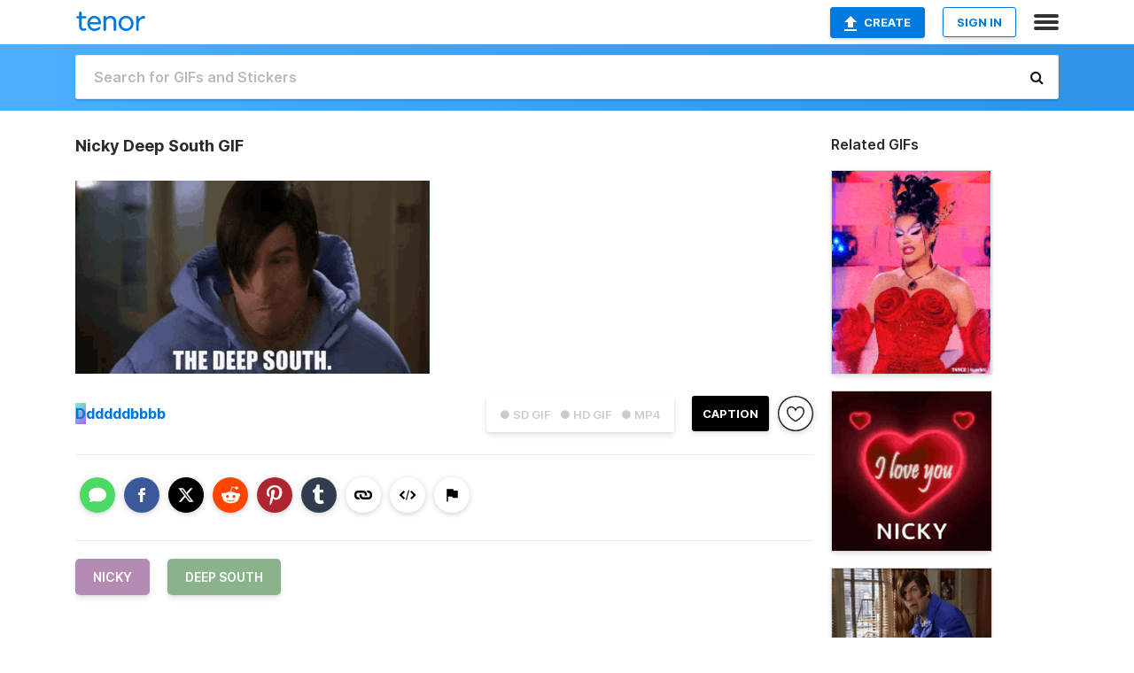

--- FILE ---
content_type: text/html; charset=utf-8
request_url: https://tenor.com/view/nicky-deep-south-gif-18814501
body_size: 17274
content:
<!DOCTYPE html>
<html lang="en" dir="ltr"><head><script id="data" type="text/x-cache" nonce="NjcxNmJkZDUtZWFhNi00MDcyLTkxMzEtYWFiMGIzNzBjY2Qy">[base64]</script><title class="dynamic">Nicky Deep South GIF - Nicky Deep South - Discover &amp; Share GIFs</title><link class="dynamic" rel="canonical" href="https://tenor.com/view/nicky-deep-south-gif-18814501"><meta class="dynamic" name="keywords" content="nicky,Deep South,gif,animated gif,gifs,meme"><meta class="dynamic" name="description" content="The perfect Nicky Deep South Animated GIF for your conversation. Discover and Share the best GIFs on Tenor."><meta class="dynamic" name="twitter:title" content="Nicky Deep South GIF - Nicky Deep South - Discover &amp; Share GIFs"><meta class="dynamic" name="twitter:description" content="The perfect Nicky Deep South Animated GIF for your conversation. Discover and Share the best GIFs on Tenor."><meta class="dynamic" name="twitter:site" content="@gifkeyboard"><meta class="dynamic" name="twitter:app:name:iphone" content="GIF Keyboard"><meta class="dynamic" name="twitter:app:name:ipad" content="GIF Keyboard"><meta class="dynamic" name="twitter:app:name:googleplay" content="GIF Keyboard"><meta class="dynamic" name="twitter:app:id:iphone" content="917932200"><meta class="dynamic" name="twitter:app:id:ipad" content="917932200"><meta class="dynamic" name="twitter:app:id:googleplay" content="com.riffsy.FBMGIFApp"><meta class="dynamic" property="al:ios:app_name" content="GIF Keyboard"><meta class="dynamic" property="al:ios:app_store_id" content="917932200"><meta class="dynamic" property="al:android:package" content="com.riffsy.FBMGIFApp"><meta class="dynamic" property="al:android:app_name" content="GIF Keyboard"><meta class="dynamic" property="fb:app_id" content="374882289330575"><meta class="dynamic" property="og:site_name" content="Tenor"><meta class="dynamic" property="og:title" content="Nicky Deep South GIF - Nicky Deep South - Discover &amp; Share GIFs"><meta class="dynamic" name="apple-itunes-app" content="app-id=917932200,app-argument=https://tenor.com/view/nicky-deep-south-gif-18814501"><meta class="dynamic" name="twitter:app:url:iphone" content="riffsykeyboard://riff/3558547347346782496"><meta class="dynamic" name="twitter:app:url:ipad" content="riffsykeyboard://riff/3558547347346782496"><meta class="dynamic" name="twitter:app:url:googleplay" content="riffsy://gifs/3558547347346782496"><meta class="dynamic" property="al:ios:url" content="riffsykeyboard://riff/3558547347346782496"><meta class="dynamic" property="al:android:url" content="riffsy://gifs/3558547347346782496"><link class="dynamic" rel="alternate" href="ios-app://917932200/riffsykeyboard/riff/3558547347346782496"><link class="dynamic" rel="alternate" href="android-app://com.riffsy.FBMGIFApp/riffsy/gifs/3558547347346782496"><meta class="dynamic" name="twitter:image" content="https://media1.tenor.com/m/MWJ_9VsDeSAAAAAC/nicky-deep-south.gif"><meta class="dynamic" name="twitter:card" content="player"><meta class="dynamic" name="twitter:player" content="undefined?playertype=card"><meta class="dynamic" name="twitter:player:width" content="498"><meta class="dynamic" name="twitter:player:height" content="270"><meta class="dynamic" name="twitter:player:stream" content="https://media.tenor.com/MWJ_9VsDeSAAAAPo/nicky-deep-south.mp4"><meta class="dynamic" name="twitter:player:stream:content_type" content="video/mp4"><link class="dynamic" rel="alternate" type="application/json+oembed" title="GIF oEmbed Profile" href="https://tenor.com/oembed?url=https%3A%2F%2Ftenor.com%2Fview%2Fnicky-deep-south-gif-18814501"><link class="dynamic" rel="alternate" type="text/xml+oembed" title="GIF oEmbed Profile" href="https://tenor.com/oembed?url=https%3A%2F%2Ftenor.com%2Fview%2Fnicky-deep-south-gif-18814501&amp;format=xml"><link rel="image_src" href="https://media1.tenor.com/m/MWJ_9VsDeSAAAAAC/nicky-deep-south.gif"><meta class="dynamic" property="og:url" content="https://media1.tenor.com/m/MWJ_9VsDeSAAAAAC/nicky-deep-south.gif"><meta class="dynamic" property="og:description" content="Click to view the GIF"><meta class="dynamic" property="og:type" content="video.other"><meta class="dynamic" property="og:image" content="https://media1.tenor.com/m/MWJ_9VsDeSAAAAAC/nicky-deep-south.gif"><meta class="dynamic" property="og:image:type" content="image/gif"><meta class="dynamic" property="og:image:width" content="498"><meta class="dynamic" property="og:image:height" content="270"><meta class="dynamic" property="og:video" content="https://media.tenor.com/MWJ_9VsDeSAAAAPo/nicky-deep-south.mp4"><meta class="dynamic" property="og:video:secure_url" content="https://media.tenor.com/MWJ_9VsDeSAAAAPo/nicky-deep-south.mp4"><meta class="dynamic" property="og:video:type" content="video/mp4"><meta class="dynamic" property="og:video:width" content="640"><meta class="dynamic" property="og:video:height" content="348"><meta class="dynamic" property="og:video" content="https://media.tenor.com/MWJ_9VsDeSAAAAPs/nicky-deep-south.webm"><meta class="dynamic" property="og:video:secure_url" content="https://media.tenor.com/MWJ_9VsDeSAAAAPs/nicky-deep-south.webm"><meta class="dynamic" property="og:video:type" content="video/webm"><meta class="dynamic" property="og:video:width" content="640"><meta class="dynamic" property="og:video:height" content="348"><script class="dynamic" type="application/ld+json">{"@context":"http:\u002F\u002Fschema.org","@type":"Article","author":"dddddbbbb","creator":"dddddbbbb","headline":"Nicky Deep South GIF - Nicky Deep South - Discover & Share GIFs","name":"Nicky Deep South GIF - Nicky Deep South - Discover & Share GIFs","url":"https:\u002F\u002Ftenor.com\u002Fview\u002Fnicky-deep-south-gif-18814501","mainEntityOfPage":"https:\u002F\u002Ftenor.com\u002Fview\u002Fnicky-deep-south-gif-18814501","keywords":"nicky,Deep South,gif,animated gif,gifs,meme","dateModified":"2020-10-15T13:45:11.787Z","datePublished":"2020-10-15T13:45:11.787Z","publisher":{"@context":"http:\u002F\u002Fschema.org","@type":"Organization","name":"Tenor","logo":{"@type":"ImageObject","url":"https:\u002F\u002Ftenor.com\u002Fassets\u002Fimg\u002Ftenor-app-icon.png"},"sameAs":["https:\u002F\u002Ftwitter.com\u002Fgifkeyboard","https:\u002F\u002Fwww.facebook.com\u002Ftenorapp\u002F","https:\u002F\u002Fwww.linkedin.com\u002Fcompany\u002Ftenorinc\u002F"]},"image":{"@context":"http:\u002F\u002Fschema.org","@type":"ImageObject","author":"dddddbbbb","creator":"dddddbbbb","name":"Nicky Deep South GIF - Nicky Deep South - Discover & Share GIFs","keywords":"nicky,Deep South,gif,animated gif,gifs,meme","description":"The perfect Nicky Deep South Animated GIF for your conversation. Discover and Share the best GIFs on Tenor.","url":"https:\u002F\u002Ftenor.com\u002Fview\u002Fnicky-deep-south-gif-18814501","contentUrl":"https:\u002F\u002Fmedia1.tenor.com\u002Fm\u002FMWJ_9VsDeSAAAAAC\u002Fnicky-deep-south.gif","thumbnailUrl":"https:\u002F\u002Fmedia.tenor.com\u002FMWJ_9VsDeSAAAAAe\u002Fnicky-deep-south.png","width":498,"height":270,"dateCreated":"2020-10-15T13:45:11.787Z","uploadDate":"2020-10-15T13:45:11.787Z","representativeOfPage":true},"video":{"@context":"http:\u002F\u002Fschema.org","@type":"VideoObject","author":"dddddbbbb","creator":"dddddbbbb","name":"Nicky Deep South GIF - Nicky Deep South - Discover & Share GIFs","keywords":"nicky,Deep South,gif,animated gif,gifs,meme","description":"The perfect Nicky Deep South Animated GIF for your conversation. Discover and Share the best GIFs on Tenor.","url":"https:\u002F\u002Ftenor.com\u002Fview\u002Fnicky-deep-south-gif-18814501","contentUrl":"https:\u002F\u002Fmedia.tenor.com\u002FMWJ_9VsDeSAAAAPo\u002Fnicky-deep-south.mp4","thumbnailUrl":"https:\u002F\u002Fmedia.tenor.com\u002FMWJ_9VsDeSAAAAAe\u002Fnicky-deep-south.png","width":640,"height":348,"dateCreated":"2020-10-15T13:45:11.787Z","uploadDate":"2020-10-15T13:45:11.787Z","duration":"PT0M2S"}}</script><link rel="preconnect" href="https://www.googletagmanager.com"><link rel="preconnect" href="https://www.google-analytics.com"><link rel="dns-prefetch" href="//media.tenor.com"><link rel="preconnect" href="https://media.tenor.com"><link rel="stylesheet" type="text/css" href="/assets/dist/main.min.css?release=r260116-1-master-85a2"><meta charset="UTF-8"><meta name="viewport" content="width=device-width, initial-scale=1"><link rel="manifest" href="/assets/manifest.json"><link rel="shortcut icon" type="image/png" href="/assets/img/favicon/favicon-16x16.png"><link rel="apple-touch-icon" sizes="57x57" href="/assets/img/favicon/apple-touch-icon-57x57.png"><link rel="apple-touch-icon" sizes="60x60" href="/assets/img/favicon/apple-touch-icon-60x60.png"><link rel="apple-touch-icon" sizes="72x72" href="/assets/img/favicon/apple-touch-icon-72x72.png"><link rel="icon" type="image/png" href="/assets/img/favicon/favicon-16x16.png" sizes="16x16"><link rel="icon" type="image/png" href="/assets/img/favicon/favicon-32x32.png" sizes="32x32"><link rel="search" type="application/opensearchdescription+xml" href="/opensearch.xml" title="Tenor"><link rel="alternate" hreflang="x-default" href="https://tenor.com/view/nicky-deep-south-gif-18814501"><link rel="alternate" hreflang="af" href="https://tenor.com/af/view/nicky-deep-south-gif-18814501"><link rel="alternate" hreflang="am" href="https://tenor.com/am/view/nicky-deep-south-gif-18814501"><link rel="alternate" hreflang="az" href="https://tenor.com/az/view/nicky-deep-south-gif-18814501"><link rel="alternate" hreflang="be" href="https://tenor.com/be/view/nicky-deep-south-gif-18814501"><link rel="alternate" hreflang="bg" href="https://tenor.com/bg/view/nicky-deep-south-gif-18814501"><link rel="alternate" hreflang="bn" href="https://tenor.com/bn/view/nicky-deep-south-gif-18814501"><link rel="alternate" hreflang="bs" href="https://tenor.com/bs/view/nicky-deep-south-gif-18814501"><link rel="alternate" hreflang="ca" href="https://tenor.com/ca/view/nicky-deep-south-gif-18814501"><link rel="alternate" hreflang="cs" href="https://tenor.com/cs/view/nicky-deep-south-gif-18814501"><link rel="alternate" hreflang="da" href="https://tenor.com/da/view/nicky-deep-south-gif-18814501"><link rel="alternate" hreflang="de" href="https://tenor.com/de/view/nicky-deep-south-gif-18814501"><link rel="alternate" hreflang="de-AT" href="https://tenor.com/de-AT/view/nicky-deep-south-gif-18814501"><link rel="alternate" hreflang="de-CH" href="https://tenor.com/de-CH/view/nicky-deep-south-gif-18814501"><link rel="alternate" hreflang="el" href="https://tenor.com/el/view/nicky-deep-south-gif-18814501"><link rel="alternate" hreflang="en-AU" href="https://tenor.com/en-AU/view/nicky-deep-south-gif-18814501"><link rel="alternate" hreflang="en-CA" href="https://tenor.com/en-CA/view/nicky-deep-south-gif-18814501"><link rel="alternate" hreflang="en-GB" href="https://tenor.com/en-GB/view/nicky-deep-south-gif-18814501"><link rel="alternate" hreflang="en-IE" href="https://tenor.com/en-IE/view/nicky-deep-south-gif-18814501"><link rel="alternate" hreflang="en-IN" href="https://tenor.com/en-IN/view/nicky-deep-south-gif-18814501"><link rel="alternate" hreflang="en-NZ" href="https://tenor.com/en-NZ/view/nicky-deep-south-gif-18814501"><link rel="alternate" hreflang="en-SG" href="https://tenor.com/en-SG/view/nicky-deep-south-gif-18814501"><link rel="alternate" hreflang="en-ZA" href="https://tenor.com/en-ZA/view/nicky-deep-south-gif-18814501"><link rel="alternate" hreflang="es" href="https://tenor.com/es/view/nicky-deep-south-gif-18814501"><link rel="alternate" hreflang="es-419" href="https://tenor.com/es-419/view/nicky-deep-south-gif-18814501"><link rel="alternate" hreflang="es-AR" href="https://tenor.com/es-AR/view/nicky-deep-south-gif-18814501"><link rel="alternate" hreflang="es-BO" href="https://tenor.com/es-BO/view/nicky-deep-south-gif-18814501"><link rel="alternate" hreflang="es-CL" href="https://tenor.com/es-CL/view/nicky-deep-south-gif-18814501"><link rel="alternate" hreflang="es-CO" href="https://tenor.com/es-CO/view/nicky-deep-south-gif-18814501"><link rel="alternate" hreflang="es-CR" href="https://tenor.com/es-CR/view/nicky-deep-south-gif-18814501"><link rel="alternate" hreflang="es-DO" href="https://tenor.com/es-DO/view/nicky-deep-south-gif-18814501"><link rel="alternate" hreflang="es-EC" href="https://tenor.com/es-EC/view/nicky-deep-south-gif-18814501"><link rel="alternate" hreflang="es-GT" href="https://tenor.com/es-GT/view/nicky-deep-south-gif-18814501"><link rel="alternate" hreflang="es-HN" href="https://tenor.com/es-HN/view/nicky-deep-south-gif-18814501"><link rel="alternate" hreflang="es-MX" href="https://tenor.com/es-MX/view/nicky-deep-south-gif-18814501"><link rel="alternate" hreflang="es-NI" href="https://tenor.com/es-NI/view/nicky-deep-south-gif-18814501"><link rel="alternate" hreflang="es-PA" href="https://tenor.com/es-PA/view/nicky-deep-south-gif-18814501"><link rel="alternate" hreflang="es-PE" href="https://tenor.com/es-PE/view/nicky-deep-south-gif-18814501"><link rel="alternate" hreflang="es-PR" href="https://tenor.com/es-PR/view/nicky-deep-south-gif-18814501"><link rel="alternate" hreflang="es-PY" href="https://tenor.com/es-PY/view/nicky-deep-south-gif-18814501"><link rel="alternate" hreflang="es-SV" href="https://tenor.com/es-SV/view/nicky-deep-south-gif-18814501"><link rel="alternate" hreflang="es-US" href="https://tenor.com/es-US/view/nicky-deep-south-gif-18814501"><link rel="alternate" hreflang="es-UY" href="https://tenor.com/es-UY/view/nicky-deep-south-gif-18814501"><link rel="alternate" hreflang="es-VE" href="https://tenor.com/es-VE/view/nicky-deep-south-gif-18814501"><link rel="alternate" hreflang="et" href="https://tenor.com/et/view/nicky-deep-south-gif-18814501"><link rel="alternate" hreflang="eu" href="https://tenor.com/eu/view/nicky-deep-south-gif-18814501"><link rel="alternate" hreflang="fi" href="https://tenor.com/fi/view/nicky-deep-south-gif-18814501"><link rel="alternate" hreflang="fil" href="https://tenor.com/fil/view/nicky-deep-south-gif-18814501"><link rel="alternate" hreflang="fr" href="https://tenor.com/fr/view/nicky-deep-south-gif-18814501"><link rel="alternate" hreflang="fr-CA" href="https://tenor.com/fr-CA/view/nicky-deep-south-gif-18814501"><link rel="alternate" hreflang="fr-CH" href="https://tenor.com/fr-CH/view/nicky-deep-south-gif-18814501"><link rel="alternate" hreflang="gl" href="https://tenor.com/gl/view/nicky-deep-south-gif-18814501"><link rel="alternate" hreflang="gu" href="https://tenor.com/gu/view/nicky-deep-south-gif-18814501"><link rel="alternate" hreflang="hi" href="https://tenor.com/hi/view/nicky-deep-south-gif-18814501"><link rel="alternate" hreflang="hr" href="https://tenor.com/hr/view/nicky-deep-south-gif-18814501"><link rel="alternate" hreflang="hu" href="https://tenor.com/hu/view/nicky-deep-south-gif-18814501"><link rel="alternate" hreflang="hy" href="https://tenor.com/hy/view/nicky-deep-south-gif-18814501"><link rel="alternate" hreflang="id" href="https://tenor.com/id/view/nicky-deep-south-gif-18814501"><link rel="alternate" hreflang="is" href="https://tenor.com/is/view/nicky-deep-south-gif-18814501"><link rel="alternate" hreflang="it" href="https://tenor.com/it/view/nicky-deep-south-gif-18814501"><link rel="alternate" hreflang="ja" href="https://tenor.com/ja/view/nicky-deep-south-gif-18814501"><link rel="alternate" hreflang="ka" href="https://tenor.com/ka/view/nicky-deep-south-gif-18814501"><link rel="alternate" hreflang="kk" href="https://tenor.com/kk/view/nicky-deep-south-gif-18814501"><link rel="alternate" hreflang="km" href="https://tenor.com/km/view/nicky-deep-south-gif-18814501"><link rel="alternate" hreflang="kn" href="https://tenor.com/kn/view/nicky-deep-south-gif-18814501"><link rel="alternate" hreflang="ko" href="https://tenor.com/ko/view/nicky-deep-south-gif-18814501"><link rel="alternate" hreflang="ky" href="https://tenor.com/ky/view/nicky-deep-south-gif-18814501"><link rel="alternate" hreflang="lo" href="https://tenor.com/lo/view/nicky-deep-south-gif-18814501"><link rel="alternate" hreflang="lt" href="https://tenor.com/lt/view/nicky-deep-south-gif-18814501"><link rel="alternate" hreflang="lv" href="https://tenor.com/lv/view/nicky-deep-south-gif-18814501"><link rel="alternate" hreflang="mk" href="https://tenor.com/mk/view/nicky-deep-south-gif-18814501"><link rel="alternate" hreflang="ml" href="https://tenor.com/ml/view/nicky-deep-south-gif-18814501"><link rel="alternate" hreflang="mn" href="https://tenor.com/mn/view/nicky-deep-south-gif-18814501"><link rel="alternate" hreflang="mo" href="https://tenor.com/mo/view/nicky-deep-south-gif-18814501"><link rel="alternate" hreflang="mr" href="https://tenor.com/mr/view/nicky-deep-south-gif-18814501"><link rel="alternate" hreflang="ms" href="https://tenor.com/ms/view/nicky-deep-south-gif-18814501"><link rel="alternate" hreflang="my" href="https://tenor.com/my/view/nicky-deep-south-gif-18814501"><link rel="alternate" hreflang="ne" href="https://tenor.com/ne/view/nicky-deep-south-gif-18814501"><link rel="alternate" hreflang="nl" href="https://tenor.com/nl/view/nicky-deep-south-gif-18814501"><link rel="alternate" hreflang="no" href="https://tenor.com/no/view/nicky-deep-south-gif-18814501"><link rel="alternate" hreflang="pa" href="https://tenor.com/pa/view/nicky-deep-south-gif-18814501"><link rel="alternate" hreflang="pl" href="https://tenor.com/pl/view/nicky-deep-south-gif-18814501"><link rel="alternate" hreflang="pt" href="https://tenor.com/pt/view/nicky-deep-south-gif-18814501"><link rel="alternate" hreflang="pt-BR" href="https://tenor.com/pt-BR/view/nicky-deep-south-gif-18814501"><link rel="alternate" hreflang="pt-PT" href="https://tenor.com/pt-PT/view/nicky-deep-south-gif-18814501"><link rel="alternate" hreflang="ro" href="https://tenor.com/ro/view/nicky-deep-south-gif-18814501"><link rel="alternate" hreflang="ru" href="https://tenor.com/ru/view/nicky-deep-south-gif-18814501"><link rel="alternate" hreflang="si" href="https://tenor.com/si/view/nicky-deep-south-gif-18814501"><link rel="alternate" hreflang="sk" href="https://tenor.com/sk/view/nicky-deep-south-gif-18814501"><link rel="alternate" hreflang="sl" href="https://tenor.com/sl/view/nicky-deep-south-gif-18814501"><link rel="alternate" hreflang="sq" href="https://tenor.com/sq/view/nicky-deep-south-gif-18814501"><link rel="alternate" hreflang="sr" href="https://tenor.com/sr/view/nicky-deep-south-gif-18814501"><link rel="alternate" hreflang="sr-Latn" href="https://tenor.com/sr-Latn/view/nicky-deep-south-gif-18814501"><link rel="alternate" hreflang="sv" href="https://tenor.com/sv/view/nicky-deep-south-gif-18814501"><link rel="alternate" hreflang="sw" href="https://tenor.com/sw/view/nicky-deep-south-gif-18814501"><link rel="alternate" hreflang="ta" href="https://tenor.com/ta/view/nicky-deep-south-gif-18814501"><link rel="alternate" hreflang="te" href="https://tenor.com/te/view/nicky-deep-south-gif-18814501"><link rel="alternate" hreflang="th" href="https://tenor.com/th/view/nicky-deep-south-gif-18814501"><link rel="alternate" hreflang="tl" href="https://tenor.com/tl/view/nicky-deep-south-gif-18814501"><link rel="alternate" hreflang="tr" href="https://tenor.com/tr/view/nicky-deep-south-gif-18814501"><link rel="alternate" hreflang="uk" href="https://tenor.com/uk/view/nicky-deep-south-gif-18814501"><link rel="alternate" hreflang="uz" href="https://tenor.com/uz/view/nicky-deep-south-gif-18814501"><link rel="alternate" hreflang="vi" href="https://tenor.com/vi/view/nicky-deep-south-gif-18814501"><link rel="alternate" hreflang="zh-CN" href="https://tenor.com/zh-CN/view/nicky-deep-south-gif-18814501"><link rel="alternate" hreflang="zh-HK" href="https://tenor.com/zh-HK/view/nicky-deep-south-gif-18814501"><link rel="alternate" hreflang="zh-TW" href="https://tenor.com/zh-TW/view/nicky-deep-south-gif-18814501"><link rel="alternate" hreflang="zu" href="https://tenor.com/zu/view/nicky-deep-south-gif-18814501"></head><body><script async type="text/javascript" src="/assets/dist/main.min.js?release=r260116-1-master-85a2" fetchpriority="high"></script><div id="root"><div class="BaseApp"><div class="Banner TOSBanner hidden"><div class="container"><span class="iconfont-remove" aria-hidden="true"></span>We&#039;ve updated our <span class="linkElements"><a href="/legal-terms" rel="noopener">Terms of Service</a> and <a href="https://policies.google.com/privacy?hl=en" rel="noopener">Privacy Policy</a></span>. By continuing you agree to Tenor&#039;s <span class="linkElements"><a href="/legal-terms" rel="noopener">Terms of Service</a> and <a href="https://policies.google.com/privacy?hl=en" rel="noopener">Privacy Policy</a></span>.</div></div><div class="Banner LanguageBanner hidden"><div class="container"><span class="iconfont-remove" aria-hidden="true"></span><div>Tenor.com has been translated based on your browser&#039;s language setting. If you want to change the language, click <span class="linkElements"><button>here</button></span>.</div></div></div><nav class="NavBar"><div class="container"><span itemscope itemtype="http://schema.org/Organization"><a class="navbar-brand" itemProp="url" href="/"><img src="/assets/img/tenor-logo.svg" width="80" height="22" alt="Tenor logo" itemprop="logo"></a></span><div class="nav-buttons"><div class="account-buttons"><a class="button upload-button" href="/gif-maker?utm_source=nav-bar&amp;utm_medium=internal&amp;utm_campaign=gif-maker-entrypoints"><img src="/assets/icons/upload-icon.svg" width="14" height="17" alt="Upload icon">Create</a><button class="white-button">SIGN IN</button></div><span class=" ToggleMenu"><span class="menu-button navicon-button x ToggleMenu-button"><div class="navicon"></div></span><div class="animated NavMenu"><div class="section"><div class="header">Products</div><ul><li><a href="https://apps.apple.com/app/apple-store/id917932200?pt=39040802&amp;ct=NavGifKeyboard&amp;mt=8" rel="noopener">GIF Keyboard</a></li><li><a href="https://play.google.com/store/apps/details?id=com.riffsy.FBMGIFApp" rel="noopener">Android</a></li><li><a href="/contentpartners">Content Partners</a></li></ul></div><div class="section"><div class="header">Explore</div><ul><li><button>Language</button></li><li><a href="/reactions">Reaction GIFs</a></li><li><a href="/explore">Explore GIFs</a></li></ul></div><div class="section"><div class="header">Company</div><ul><li><a href="/press">Press</a></li><li><a href="https://blog.tenor.com/" rel="noopener">Blog</a></li><li><a href="https://support.google.com/tenor" rel="noopener">FAQ</a></li><li><a href="/legal-terms">Terms and Privacy</a></li><li><a href="/assets/dist/licenses.txt" rel="noopener">Website Licenses</a></li><li><a href="https://support.google.com/tenor/gethelp?hl=en" rel="noopener">Contact Us</a></li></ul></div><div class="section"><div class="header">API</div><ul><li><a href="/gifapi" rel="noopener">Tenor GIF API</a></li><li><a href="https://developers.google.com/tenor/guides/endpoints" rel="noopener">GIF API Documentation</a></li></ul></div></div></span></div></div></nav><div class="TopBarComponent TopSearchBar"><div class="TopBar"><div class="container"><a class="navbar-brand" itemProp="url" href="/"><img src="/assets/img/tenor-logo-white.svg" width="80" height="22" alt="Tenor logo" itemprop="logo"></a><div class="search-bar-wrapper"><form class="SearchBar"><input name="q" value="" placeholder="Search for GIFs and Stickers" autocomplete="off"><span class="iconfont-search" aria-hidden="true"></span></form></div></div></div></div><div class="GifPage container page"><!--!--><div class="main-container"><h1 style="margin-bottom:30px;">Nicky Deep South GIF</h1><div class="single-view-container" itemscope itemtype="http://schema.org/Article"><meta itemprop="url" content="https://tenor.com/view/nicky-deep-south-gif-18814501"><meta itemprop="mainEntityOfPage" content="https://tenor.com/view/nicky-deep-south-gif-18814501"><meta itemprop="keywords" content="nicky,Deep South,gif,animated gif,gifs,meme"><meta itemprop="dateModified" content="2020-10-15T13:45:11.787Z"><meta itemprop="datePublished" content="2020-10-15T13:45:11.787Z"><meta itemprop="author" content="dddddbbbb"><meta itemprop="creator" content="dddddbbbb"><meta itemprop="headline" content="Nicky Deep South GIF - Nicky Deep South - Discover &amp; Share GIFs"><meta itemprop="name" content="Nicky Deep South GIF - Nicky Deep South - Discover &amp; Share GIFs"><span class="hide" itemprop="publisher" itemscope itemtype="http://schema.org/Organization"><meta itemprop="name" content="Tenor"><meta itemprop="logo" content="https://tenor.com/assets/img/tenor-app-icon.png"></span><div><div id="single-gif-container"><div itemprop="image" itemscope itemtype="http://schema.org/ImageObject"><meta itemprop="keywords" content="nicky,Deep South,gif,animated gif,gifs,meme"><meta itemprop="dateCreated" content="2020-10-15T13:45:11.787Z"><meta itemprop="uploadDate" content="2020-10-15T13:45:11.787Z"><meta itemprop="author" content="dddddbbbb"><meta itemprop="creator" content="dddddbbbb"><meta itemprop="embedUrl"><meta itemprop="representativeOfPage" content="true"><meta itemprop="url" content="https://tenor.com/view/nicky-deep-south-gif-18814501"><meta itemprop="duration" content="PT0M2S"><meta itemprop="contentUrl" content="https://media1.tenor.com/m/MWJ_9VsDeSAAAAAC/nicky-deep-south.gif"><meta itemprop="width" content="498"><meta itemprop="height" content="270"><div class="Gif" style="width:400px;height:217.5px;"><img src="https://media1.tenor.com/m/MWJ_9VsDeSAAAAAd/nicky-deep-south.gif" width="400" height="217.5" alt="a man in a blue jacket with the words the deep south written on it" style="max-width:400px;min-height:;" fetchpriority="high"></div></div></div></div></div><div class="gif-details-container"><div class="gif-actions"><div class="extra-controls"><div class="QualityToggle"><button class="" disabled> ● SD GIF </button><button class="" disabled> ● HD GIF </button><button class="" disabled> ● MP4 </button></div><a class="caption-gif-button" href="/gif-maker?caption_item_id=3558547347346782496&amp;utm_source=gif-caption&amp;utm_medium=internal&amp;utm_campaign=gif-maker-entrypoints">CAPTION</a><span class="GifFavButton FavButton" aria-hidden="true"></span></div><div class="profile-info"><a rel="author" href="/users/dddddbbbb"><div class="ProfileImage" style="background-image:linear-gradient(135deg, #6bfaca, #b15ff5);">D</div></a><a class="author-username" rel="author" href="/users/dddddbbbb">dddddbbbb</a><span></span></div></div><div class="gif-details share-buttons"><a class="ShareIcon" href="https://apps.apple.com/app/apple-store/id917932200?pt=39040802&amp;ct=iMessageItemView&amp;mt=8" rel="noopener"><div class="Tooltip"><span class="content">Share to iMessage.</span></div><img src="/assets/img/icons/imessage.svg" alt="iMessage icon"></a><a class="ShareIcon" href="https://www.facebook.com/sharer/sharer.php?u=https%3A%2F%2Ftenor.com%2Fview%2Fnicky-deep-south-gif-18814501%3Futm_source%3Dshare-button%26utm_medium%3DSocial%26utm_content%3Dfacebook" rel="noopener"><div class="Tooltip"><span class="content">Share to Facebook.</span></div><img src="/assets/img/icons/facebook.svg" alt="Facebook icon"></a><a class="ShareIcon" href="https://twitter.com/share?url=https%3A%2F%2Ftenor.com%2Fview%2Fnicky-deep-south-gif-18814501%3Futm_source%3Dshare-button%26utm_medium%3DSocial%26utm_content%3Dtwitter&amp;via=gifkeyboard&amp;hashtags=nicky,Deep South" rel="noopener"><div class="Tooltip"><span class="content">Share to Twitter.</span></div><img src="/assets/img/icons/twitter.svg" alt="Twitter icon"></a><a class="ShareIcon" href="https://www.reddit.com/submit?url=https%3A%2F%2Ftenor.com%2Fview%2Fnicky-deep-south-gif-18814501%3Futm_source%3Dshare-button%26utm_medium%3DSocial%26utm_content%3Dreddit&amp;title=Nicky%20Deep%20South%20GIF%20-%20Nicky%20Deep%20South%20-%20Discover%20%26%20Share%20GIFs" rel="noopener"><div class="Tooltip"><span class="content">Share to Reddit.</span></div><img src="/assets/img/icons/reddit.svg" alt="Reddit icon"></a><a class="ShareIcon" href="https://pinterest.com/pin/create/bookmarklet/?media=https%3A%2F%2Fmedia1.tenor.com%2Fm%2FMWJ_9VsDeSAAAAAC%2Fnicky-deep-south.gif&amp;url=https%3A%2F%2Ftenor.com%2Fview%2Fnicky-deep-south-gif-18814501%3Futm_source%3Dshare-button%26utm_medium%3DSocial%26utm_content%3Dpinterest&amp;is_video=false&amp;description=Nicky%20Deep%20South%20GIF%20-%20Nicky%20Deep%20South%20-%20Discover%20%26%20Share%20GIFs" rel="noopener"><div class="Tooltip"><span class="content">Share to Pinterest.</span></div><img src="/assets/img/icons/pinterest.svg" alt="Pinterest icon"></a><a class="ShareIcon" href="https://www.tumblr.com/share?v=3&amp;u=https%3A%2F%2Ftenor.com%2Fview%2Fnicky-deep-south-gif-18814501%3Futm_source%3Dshare-button%26utm_medium%3DSocial%26utm_content%3Dtumblr&amp;t=Nicky%20Deep%20South%20GIF%20-%20Nicky%20Deep%20South%20-%20Discover%20%26%20Share%20GIFs&amp;tags=nicky,Deep South" rel="noopener"><div class="Tooltip"><span class="content">Share to Tumblr.</span></div><img src="/assets/img/icons/tumblr.svg" alt="Tumblr icon"></a><span class="ShareIcon"><div class="Tooltip"><span class="content">Copy link to clipboard.</span></div><img src="/assets/img/icons/link.svg" alt="link icon" data-clipboard-text="https://tenor.com/bq6FR.gif"></span><span class="ShareIcon"><div class="Tooltip"><span class="content">Copy embed to clipboard.</span></div><img src="/assets/img/icons/embed.svg" alt="embed icon" data-clipboard-text="&lt;div class=&quot;tenor-gif-embed&quot; data-postid=&quot;18814501&quot; data-share-method=&quot;host&quot; data-aspect-ratio=&quot;1.83908&quot; data-width=&quot;100%&quot;&gt;&lt;a href=&quot;https://tenor.com/view/nicky-deep-south-gif-18814501&quot;&gt;Nicky Deep South GIF&lt;/a&gt;from &lt;a href=&quot;https://tenor.com/search/nicky-gifs&quot;&gt;Nicky GIFs&lt;/a&gt;&lt;/div&gt; &lt;script type=&quot;text/javascript&quot; async src=&quot;https://tenor.com/embed.js&quot;&gt;&lt;/script&gt;"></span><span class="FlagIcon"><div class="Tooltip"><span class="content">Report</span></div><img src="/assets/img/icons/flag.svg" alt="flag icon"></span></div><ul class="tag-list" style="width:100%;"><li><a href="/search/nicky-gifs"><div class="RelatedTag" style="background-color:#B38BB3;">nicky</div></a></li><li><a href="/search/deep-south-gifs"><div class="RelatedTag" style="background-color:#8BB38B;">Deep South</div></a></li></ul><div class="gif-details embed" style="display:block;"><h3>Share URL</h3><div class="Copybox share"><!--!--><input type="text" readonly data-clipboard-text="https://tenor.com/view/nicky-deep-south-gif-18814501" value="https://tenor.com/view/nicky-deep-south-gif-18814501"></div><br><br><h3>Embed</h3><div class="Copybox embed"><!--!--><input type="text" readonly data-clipboard-text="&lt;div class=&quot;tenor-gif-embed&quot; data-postid=&quot;18814501&quot; data-share-method=&quot;host&quot; data-aspect-ratio=&quot;1.83908&quot; data-width=&quot;100%&quot;&gt;&lt;a href=&quot;https://tenor.com/view/nicky-deep-south-gif-18814501&quot;&gt;Nicky Deep South GIF&lt;/a&gt;from &lt;a href=&quot;https://tenor.com/search/nicky-gifs&quot;&gt;Nicky GIFs&lt;/a&gt;&lt;/div&gt; &lt;script type=&quot;text/javascript&quot; async src=&quot;https://tenor.com/embed.js&quot;&gt;&lt;/script&gt;" value="&lt;div class=&quot;tenor-gif-embed&quot; data-postid=&quot;18814501&quot; data-share-method=&quot;host&quot; data-aspect-ratio=&quot;1.83908&quot; data-width=&quot;100%&quot;&gt;&lt;a href=&quot;https://tenor.com/view/nicky-deep-south-gif-18814501&quot;&gt;Nicky Deep South GIF&lt;/a&gt;from &lt;a href=&quot;https://tenor.com/search/nicky-gifs&quot;&gt;Nicky GIFs&lt;/a&gt;&lt;/div&gt; &lt;script type=&quot;text/javascript&quot; async src=&quot;https://tenor.com/embed.js&quot;&gt;&lt;/script&gt;"></div></div><div class="gif-details non-mobile-only"><h3>Details</h3><dl><dd>Content Description: a man in a blue jacket with the words the deep south written on it</dd><dd>File Size: 1417KB</dd><dd>Duration: 1.300 sec</dd><dd>Dimensions: 498x270</dd><dd>Created: 10/15/2020, 1:45:11 PM</dd></dl></div></div></div><div class="RelatedGifsContainer"><h3>Related GIFs</h3><div class="UniversalGifList" data-columns="1" style="height:1290.3636363636363px;"><div class="column"><figure class="UniversalGifListItem clickable" data-index="0" data-width="165" data-height="210" style="top:0px;"><a href="/view/drag-race-france-nicky-doll-gif-14271896026458228682"><div class="Gif"><picture><source type="video/mp4" srcset="https://media.tenor.com/xg_10gBaB8oAAAP1/drag-race-france-nicky-doll.mp4 254w"><source media="(max-width:840px)" type="image/webp" srcset="https://media.tenor.com/xg_10gBaB8oAAAA1/drag-race-france-nicky-doll.webp 158w"><img src="https://media.tenor.com/xg_10gBaB8oAAAAM/drag-race-france-nicky-doll.gif" width="180" height="229.09090909090907" alt="a drag queen in a red dress and gloves" loading="lazy"></picture></div><div class="overlay"></div></a><div class="actions"><span class="GifFavButton FavButton" aria-hidden="true"></span></div><figcaption class="tags"><ul><li><a href="/search/drag-race-france-gifs">#Drag-race-France</a></li><li><a href="/search/nicky-doll-gifs">#Nicky-doll</a></li></ul></figcaption><!--!--></figure><figure class="UniversalGifListItem clickable" data-index="1" data-width="220" data-height="220" style="top:249.09090909090907px;"><a href="/view/i-love-you-heart-love-gif-15018056"><div class="Gif"><picture><source type="video/mp4" srcset="https://media.tenor.com/ddVPhXReE9MAAAP1/i-love-you-heart.mp4 320w"><source media="(max-width:840px)" type="image/webp" srcset="https://media.tenor.com/ddVPhXReE9MAAAA1/i-love-you-heart.webp 200w"><img src="https://media.tenor.com/ddVPhXReE9MAAAAM/i-love-you-heart.gif" width="180" height="180" alt="a red heart with the words `` i love you &#039;&#039; written on it ." loading="lazy"></picture></div><div class="overlay"></div></a><div class="actions"><span class="GifFavButton FavButton" aria-hidden="true"></span></div><figcaption class="tags"><ul><li><a href="/search/i-love-you-gifs">#I-Love-You</a></li><li><a href="/search/heart-gifs">#Heart</a></li><li><a href="/search/love-gifs">#Love</a></li></ul></figcaption><!--!--></figure><figure class="UniversalGifListItem clickable" data-index="2" data-width="220" data-height="165" style="top:449.09090909090907px;"><a href="/view/damn-right-little-nicky-talking-gif-17392217"><div class="Gif"><picture><source type="video/mp4" srcset="https://media.tenor.com/rFPgpLH1plAAAAP1/damn-right-little-nicky.mp4 320w"><source media="(max-width:840px)" type="image/webp" srcset="https://media.tenor.com/rFPgpLH1plAAAAA1/damn-right-little-nicky.webp 200w"><img src="https://media.tenor.com/rFPgpLH1plAAAAAM/damn-right-little-nicky.gif" width="180" height="135" alt="a man in a blue shirt is standing in front of a window and says damn right" loading="lazy"></picture></div><div class="overlay"></div></a><div class="actions"><span class="GifFavButton FavButton" aria-hidden="true"></span></div><figcaption class="tags"><ul><li><a href="/search/damn-right-gifs">#Damn-Right</a></li><li><a href="/search/little-nicky-gifs">#Little-Nicky</a></li><li><a href="/search/talking-gifs">#talking</a></li></ul></figcaption><!--!--></figure><figure class="UniversalGifListItem clickable" data-index="3" data-width="220" data-height="307" style="top:604.090909090909px;"><a href="/view/happy-dance-dance-moves-oh-yeah-gif-14311039957950039008"><div class="Gif"><picture><source type="video/mp4" srcset="https://media.tenor.com/xpsHBMQIg-AAAAP1/happy-dance-dance-moves.mp4 230w"><source media="(max-width:840px)" type="image/webp" srcset="https://media.tenor.com/xpsHBMQIg-AAAAA1/happy-dance-dance-moves.webp 144w"><img src="https://media.tenor.com/xpsHBMQIg-AAAAAM/happy-dance-dance-moves.gif" width="180" height="251.1818181818182" alt="a person holding a broom with the words nicky feeling it written below them" loading="lazy"></picture></div><div class="overlay"></div></a><div class="actions"><span class="GifFavButton FavButton" aria-hidden="true"></span></div><figcaption class="tags"><ul><li><a href="/search/happy-dance-gifs">#Happy-Dance</a></li><li><a href="/search/dance-moves-gifs">#Dance-Moves</a></li><li><a href="/search/oh-yeah-gifs">#Oh-Yeah</a></li></ul></figcaption><!--!--></figure><figure class="UniversalGifListItem clickable" data-index="4" data-width="220" data-height="123" style="top:875.2727272727273px;"><a href="/view/nicky-harper-aidan-gallagher-nrdd-gif-20949644"><div class="Gif"><picture><source media="(max-width:840px)" type="image/webp" srcset="https://media.tenor.com/ybZ9Jws2lo0AAAA1/nicky-harper-aidan-gallagher.webp 200w"><img src="https://media.tenor.com/ybZ9Jws2lo0AAAAM/nicky-harper-aidan-gallagher.gif" width="180" height="100.63636363636364" alt="a young boy with the name nicky on the bottom right" loading="lazy"></picture></div><div class="overlay"></div></a><div class="actions"><span class="GifFavButton FavButton" aria-hidden="true"></span></div><figcaption class="tags"><ul><li><a href="/search/nicky-harper-gifs">#Nicky-Harper</a></li><li><a href="/search/aidan-gallagher-gifs">#Aidan-Gallagher</a></li></ul></figcaption><!--!--></figure><figure class="UniversalGifListItem clickable" data-index="5" data-width="220" data-height="164" style="top:995.9090909090909px;"><a href="/view/hi-nicky-hi-nicky-cat-hi-nicky-cat-gif-22647882"><div class="Gif"><picture><source type="video/mp4" srcset="https://media.tenor.com/e1Vrcovr5UIAAAP1/hi-nicky.mp4 258w"><source media="(max-width:840px)" type="image/webp" srcset="https://media.tenor.com/e1Vrcovr5UIAAAA1/hi-nicky.webp 200w"><img src="https://media.tenor.com/e1Vrcovr5UIAAAAM/hi-nicky.gif" width="180" height="134.1818181818182" alt="a close up of a cat saying hi nicky :)" loading="lazy"></picture></div><div class="overlay"></div></a><div class="actions"><span class="GifFavButton FavButton" aria-hidden="true"></span></div><figcaption class="tags"><ul><li><a href="/search/hi-gifs">#hi</a></li><li><a href="/search/nicky-gifs">#nicky</a></li><li><a href="/search/hi-nicky-gifs">#Hi-Nicky</a></li><li><a href="/search/cat-gifs">#cat</a></li></ul></figcaption><!--!--></figure><figure class="UniversalGifListItem clickable" data-index="6" data-width="220" data-height="147" style="top:1150.090909090909px;"><a href="/view/gif-gif-5233461396409049832"><div class="Gif"><picture><source type="video/mp4" srcset="https://media.tenor.com/SKD9aXauYugAAAP1/gif.mp4 320w"><source media="(max-width:840px)" type="image/webp" srcset="https://media.tenor.com/SKD9aXauYugAAAA1/gif.webp 200w"><img src="https://media.tenor.com/SKD9aXauYugAAAAM/gif.gif" width="180" height="120.27272727272728" alt="a cartoon of a person &#039;s fist with the words nicky rn written on it" loading="lazy"></picture></div><div class="overlay"></div></a><div class="actions"><span class="GifFavButton FavButton" aria-hidden="true"></span></div><figcaption class="tags"><ul><li><a href="/search/gif-gifs">#gif</a></li></ul></figcaption><!--!--></figure></div><script type="text/javascript" nonce="NjcxNmJkZDUtZWFhNi00MDcyLTkxMzEtYWFiMGIzNzBjY2Qy">/*! For license information please see inlineMathService.min.js.LICENSE.txt */
(()=>{"use strict";let t=!1,i=!1,e=!1;function s(){t=window.innerWidth<=840,i=/iphone|ipod|ipad/i.test(window.navigator.userAgent)&&!window.MSStream,e=/Chrome/.test(window.navigator.userAgent)}window.addEventListener("resize",function(){s()}),s();const n=Object.freeze({GIF:"gif",MEME:"meme",STICKER:"sticker"});class o{element;staticColumns;showShareCount;isUniversalGifList;DEFAULT_WIDTH;y;containerWidth;numColumns;i;colNum;currentColumnIdx;minBottomY;maxBottomY;columnTailItems;spacing;borderLeft;borderRight;paddingLeft;paddingRight;paddingTop;paddingBottom;constructor({element:t,staticColumns:i,showShareCount:e,isUniversalGifList:s}){this.element=t,this.staticColumns=i,this.showShareCount=e,this.isUniversalGifList=s,this.DEFAULT_WIDTH=1===this.staticColumns?200:400,this.y=0,this.containerWidth=0,this.numColumns=0,this.i=0,this.colNum=0,this.currentColumnIdx=0,this.minBottomY=0,this.maxBottomY=0,this.columnTailItems=[],this.spacing=10,this.borderLeft=0,this.borderRight=0,this.paddingLeft=0,this.paddingRight=0,this.paddingTop=0,this.paddingBottom=0,this.resetVars()}resetVars(){this.y=0,this.spacing=t?10:20;const i=this.element?window.getComputedStyle(this.element):null;for(this.paddingLeft=i?parseInt(i.getPropertyValue("padding-left")):0,this.paddingRight=i?parseInt(i.getPropertyValue("padding-right")):0,this.paddingTop=i?parseInt(i.getPropertyValue("padding-top")):0,this.paddingBottom=i?parseInt(i.getPropertyValue("padding-bottom")):0,this.borderLeft=i?parseInt(i.getPropertyValue("border-left-width")):0,this.borderRight=i?parseInt(i.getPropertyValue("border-right-width")):0,this.containerWidth=this.element&&this.element.offsetWidth?this.element.offsetWidth-this.paddingLeft-this.paddingRight-this.borderLeft-this.borderRight:this.DEFAULT_WIDTH,this.staticColumns?this.numColumns=this.staticColumns:this.containerWidth>1100?this.numColumns=4:this.containerWidth>576?this.numColumns=3:this.numColumns=2,this.i=0,this.maxBottomY=0,this.columnTailItems=[],this.colNum=0;this.colNum<this.numColumns;this.colNum++)this.columnTailItems[this.colNum]={bottomY:0,width:0,height:0,y:0,column:this.colNum,index:-1}}getItemDimsAndMediaType(t){return[0,0,""]}updateItem(t,i){}compute(t,i){if(i&&this.resetVars(),!t||0===t.length)return console.info("mathService: no data"),{loaderHeight:0,numColumns:0};let e=0;const s=(this.containerWidth-this.numColumns*this.spacing)/this.numColumns;let o,h=0,m=0,l="";for(;this.i<t.length;this.i++){for(o=t[this.i],[h,m,l]=this.getItemDimsAndMediaType(o),e=this.isUniversalGifList||l!==n.MEME&&l!==n.STICKER?s/h*m:s,this.currentColumnIdx=0,this.minBottomY=this.columnTailItems[this.currentColumnIdx].bottomY,this.colNum=1;this.colNum<this.numColumns;this.colNum++)this.columnTailItems[this.colNum].bottomY<this.minBottomY&&(this.currentColumnIdx=this.colNum,this.minBottomY=this.columnTailItems[this.currentColumnIdx].bottomY);this.y=this.minBottomY,this.showShareCount&&(this.y+=18),this.columnTailItems[this.currentColumnIdx]={width:s,height:e,y:this.y,bottomY:e+this.y+this.spacing,column:this.currentColumnIdx,index:this.i},this.updateItem(o,this.currentColumnIdx)}for(this.colNum=0;this.colNum<this.numColumns;this.colNum++)this.columnTailItems[this.colNum].bottomY>this.maxBottomY&&(this.maxBottomY=this.columnTailItems[this.colNum].bottomY);return{loaderHeight:this.maxBottomY+this.paddingTop+this.paddingBottom,numColumns:this.numColumns}}}class h extends o{getItemDimsAndMediaType(t){return[parseInt(t.dataset.width||"0"),parseInt(t.dataset.height||"0"),""]}updateItem(t,i){t.dataset.colIndex=i.toString();const e=this.columnTailItems[i],s=t.getElementsByTagName("img")[0];s.setAttribute("width",e.width.toString()),s.setAttribute("height",e.height.toString())}}const m=document.getElementsByClassName("GifList");let l,r,a,d,u,c,g,p,C,I;for(let t=0;t<m.length;t++){l=m[t],r=new h({element:l,staticColumns:parseInt(l.dataset.columns||"0"),showShareCount:!1,isUniversalGifList:!1}),a=l.getElementsByClassName("column"),u=a.length,g=[],p=Array(u).fill(!1),C=0;let i,e,s=0;for(;C<u;)d=a[s],d.children.length?(i=d.children[0],e=parseInt(i.dataset.index||"0"),g[e]=d.removeChild(i)):p[s]||(C++,p[s]=!0),s=(s+1)%u;const n=r.compute(g),o=n.numColumns-u;l.style.height=`${n.loaderHeight}px`;const f=a[a.length-1];if(o<0)for(let t=0;t>o;t--)f.parentNode?.removeChild(f);else if(o>0)for(let t=0;t<o;t++)c=document.createElement("div"),c.className="column",c.style.cssText="top: 0px;",f.parentNode?.insertBefore(c,f.nextSibling);for(a=l.getElementsByClassName("column");g.length;)I=g.shift(),a[parseInt(I.dataset.colIndex||"0")].appendChild(I)}})();
//# sourceMappingURL=/assets/dist/inlineMathService.min.js.map</script></div></div><!--!--></div><div class="ProgressBar" style="height:0;right:100vw;transition:right 2s linear;"></div><div class="DialogContainer"></div></div></div><script id="store-cache" type="text/x-cache" nonce="NjcxNmJkZDUtZWFhNi00MDcyLTkxMzEtYWFiMGIzNzBjY2Qy">{"appConfig":{},"config":{},"tags":{},"gifs":{"byId":{"18814501":{"results":[{"id":"3558547347346782496","legacy_info":{"post_id":"18814501"},"title":"","media_formats":{"webp_transparent":{"url":"https:\u002F\u002Fmedia.tenor.com\u002FMWJ_9VsDeSAAAAAl\u002Fnicky-deep-south.webp","duration":1.3,"preview":"","dims":[498,272],"size":62106},"tinymp4":{"url":"https:\u002F\u002Fmedia.tenor.com\u002FMWJ_9VsDeSAAAAP1\u002Fnicky-deep-south.mp4","duration":1.3,"preview":"","dims":[320,174],"size":37393},"tinywebp_transparent":{"url":"https:\u002F\u002Fmedia.tenor.com\u002FMWJ_9VsDeSAAAAAm\u002Fnicky-deep-south.webp","duration":1.3,"preview":"","dims":[200,109],"size":20760},"webp":{"url":"https:\u002F\u002Fmedia.tenor.com\u002FMWJ_9VsDeSAAAAAx\u002Fnicky-deep-south.webp","duration":1.3,"preview":"","dims":[498,271],"size":57778},"tinywebp":{"url":"https:\u002F\u002Fmedia.tenor.com\u002FMWJ_9VsDeSAAAAA1\u002Fnicky-deep-south.webp","duration":1.3,"preview":"","dims":[200,110],"size":20988},"webm":{"url":"https:\u002F\u002Fmedia.tenor.com\u002FMWJ_9VsDeSAAAAPs\u002Fnicky-deep-south.webm","duration":1.3,"preview":"","dims":[640,348],"size":29529},"tinygif":{"url":"https:\u002F\u002Fmedia.tenor.com\u002FMWJ_9VsDeSAAAAAM\u002Fnicky-deep-south.gif","duration":1.3,"preview":"","dims":[220,120],"size":51458},"gifpreview":{"url":"https:\u002F\u002Fmedia.tenor.com\u002FMWJ_9VsDeSAAAAAe\u002Fnicky-deep-south.png","duration":1.3,"preview":"","dims":[640,348],"size":56462},"gif":{"url":"https:\u002F\u002Fmedia1.tenor.com\u002Fm\u002FMWJ_9VsDeSAAAAAC\u002Fnicky-deep-south.gif","duration":1.3,"preview":"","dims":[498,270],"size":1450546},"mp4":{"url":"https:\u002F\u002Fmedia.tenor.com\u002FMWJ_9VsDeSAAAAPo\u002Fnicky-deep-south.mp4","duration":1.3,"preview":"","dims":[640,348],"size":136839},"mediumgif":{"url":"https:\u002F\u002Fmedia1.tenor.com\u002Fm\u002FMWJ_9VsDeSAAAAAd\u002Fnicky-deep-south.gif","duration":1.3,"preview":"","dims":[640,348],"size":394804}},"bg_color":"","created":1602769511.787819,"content_description":"a man in a blue jacket with the words the deep south written on it","h1_title":"Nicky Deep South GIF","long_title":"Nicky Deep South GIF - Nicky Deep South GIFs","embed":"\u003Cdiv class=\"tenor-gif-embed\" data-postid=\"18814501\" data-share-method=\"host\" data-aspect-ratio=\"1.83908\" data-width=\"100%\"\u003E\u003Ca href=\"https:\u002F\u002Ftenor.com\u002Fview\u002Fnicky-deep-south-gif-18814501\"\u003ENicky Deep South GIF\u003C\u002Fa\u003Efrom \u003Ca href=\"https:\u002F\u002Ftenor.com\u002Fsearch\u002Fnicky-gifs\"\u003ENicky GIFs\u003C\u002Fa\u003E\u003C\u002Fdiv\u003E \u003Cscript type=\"text\u002Fjavascript\" async src=\"https:\u002F\u002Ftenor.com\u002Fembed.js\"\u003E\u003C\u002Fscript\u003E","itemurl":"https:\u002F\u002Ftenor.com\u002Fview\u002Fnicky-deep-south-gif-18814501","url":"https:\u002F\u002Ftenor.com\u002Fbq6FR.gif","tags":["nicky","Deep South"],"flags":[],"user":{"username":"dddddbbbb","partnername":"","url":"https:\u002F\u002Ftenor.com\u002Fusers\u002Fdddddbbbb","tagline":"","userid":"8000491","profile_id":"6416928266083954699","avatars":{},"usertype":"user","partnerbanner":{},"partnercategories":[],"partnerlinks":[],"flags":[]},"hasaudio":false,"source_id":"","shares":63558,"policy_status":"POLICY_STATUS_UNSPECIFIED","index":0}],"promise":{},"loaded":true,"pending":false}},"related":{"18814501":{"results":[{"id":"14271896026458228682","legacy_info":{"post_id":"236944747"},"title":"","media_formats":{"gif":{"url":"https:\u002F\u002Fmedia1.tenor.com\u002Fm\u002Fxg_10gBaB8oAAAAC\u002Fdrag-race-france-nicky-doll.gif","duration":3.4,"preview":"","dims":[350,444],"size":4672456},"webm":{"url":"https:\u002F\u002Fmedia.tenor.com\u002Fxg_10gBaB8oAAAPs\u002Fdrag-race-france-nicky-doll.webm","duration":3.5,"preview":"","dims":[350,444],"size":254394},"tinywebp":{"url":"https:\u002F\u002Fmedia.tenor.com\u002Fxg_10gBaB8oAAAA1\u002Fdrag-race-france-nicky-doll.webp","duration":3.4,"preview":"","dims":[158,200],"size":194306},"tinymp4":{"url":"https:\u002F\u002Fmedia.tenor.com\u002Fxg_10gBaB8oAAAP1\u002Fdrag-race-france-nicky-doll.mp4","duration":3.4,"preview":"","dims":[254,320],"size":184231},"mp4":{"url":"https:\u002F\u002Fmedia.tenor.com\u002Fxg_10gBaB8oAAAPo\u002Fdrag-race-france-nicky-doll.mp4","duration":3.4,"preview":"","dims":[350,444],"size":599742},"tinygif":{"url":"https:\u002F\u002Fmedia.tenor.com\u002Fxg_10gBaB8oAAAAM\u002Fdrag-race-france-nicky-doll.gif","duration":3.5,"preview":"","dims":[165,210],"size":542494},"mediumgif":{"url":"https:\u002F\u002Fmedia1.tenor.com\u002Fm\u002Fxg_10gBaB8oAAAAd\u002Fdrag-race-france-nicky-doll.gif","duration":3.4,"preview":"","dims":[263,333],"size":1926994},"gifpreview":{"url":"https:\u002F\u002Fmedia.tenor.com\u002Fxg_10gBaB8oAAAAe\u002Fdrag-race-france-nicky-doll.png","duration":0,"preview":"","dims":[350,444],"size":115759},"webp":{"url":"https:\u002F\u002Fmedia.tenor.com\u002Fxg_10gBaB8oAAAAx\u002Fdrag-race-france-nicky-doll.webp","duration":3.4,"preview":"","dims":[350,444],"size":926398}},"bg_color":"","created":1719013938.250965,"content_description":"a drag queen in a red dress and gloves","h1_title":"Drag Race France Nicky Doll GIF","long_title":"Drag Race France Nicky Doll GIF - Drag Race France Nicky Doll GIFs","embed":"\u003Cdiv class=\"tenor-gif-embed\" data-postid=\"14271896026458228682\" data-share-method=\"host\" data-aspect-ratio=\"0.788288\" data-width=\"100%\"\u003E\u003Ca href=\"https:\u002F\u002Ftenor.com\u002Fview\u002Fdrag-race-france-nicky-doll-gif-14271896026458228682\"\u003EDrag Race France Nicky Doll GIF\u003C\u002Fa\u003Efrom \u003Ca href=\"https:\u002F\u002Ftenor.com\u002Fsearch\u002Fdrag+race+france-gifs\"\u003EDrag Race France GIFs\u003C\u002Fa\u003E\u003C\u002Fdiv\u003E \u003Cscript type=\"text\u002Fjavascript\" async src=\"https:\u002F\u002Ftenor.com\u002Fembed.js\"\u003E\u003C\u002Fscript\u003E","itemurl":"https:\u002F\u002Ftenor.com\u002Fview\u002Fdrag-race-france-nicky-doll-gif-14271896026458228682","url":"https:\u002F\u002Ftenor.com\u002FrarA8754Sxy.gif","tags":["Drag race France","Nicky doll"],"flags":[],"user":{"username":"t4yce","partnername":"","url":"https:\u002F\u002Ftenor.com\u002Fusers\u002Ft4yce","tagline":"@t4yce on tumblr","userid":"11393245","profile_id":"7179704716662421785","avatars":{"32":"https:\u002F\u002Fc.tenor.com\u002F3\u002FsVykXILO5RQAAAfQ\u002Ftenor.png","75":"https:\u002F\u002Fc.tenor.com\u002F3\u002FsVykXILO5RQAAAfR\u002Ftenor.png","128":"https:\u002F\u002Fc.tenor.com\u002F3\u002FsVykXILO5RQAAAfS\u002Ftenor.png","256":"https:\u002F\u002Fc.tenor.com\u002F3\u002FsVykXILO5RQAAAfT\u002Ftenor.png"},"usertype":"user","partnerbanner":{},"partnercategories":[],"partnerlinks":[],"flags":[]},"hasaudio":false,"source_id":"","shares":200,"policy_status":"POLICY_STATUS_UNSPECIFIED","index":0,"details":{"width":180,"height":229.09090909090907,"y":0,"bottomY":249.09090909090907,"column":0,"index":0}},{"id":"8490780107078505427","legacy_info":{"post_id":"15018056"},"title":"","media_formats":{"webm":{"url":"https:\u002F\u002Fmedia.tenor.com\u002FddVPhXReE9MAAAPs\u002Fi-love-you-heart.webm","duration":1.4,"preview":"","dims":[640,640],"size":27757},"webp":{"url":"https:\u002F\u002Fmedia.tenor.com\u002FddVPhXReE9MAAAAx\u002Fi-love-you-heart.webp","duration":1.4,"preview":"","dims":[498,498],"size":38132},"tinywebp":{"url":"https:\u002F\u002Fmedia.tenor.com\u002FddVPhXReE9MAAAA1\u002Fi-love-you-heart.webp","duration":1.4,"preview":"","dims":[200,200],"size":13330},"tinymp4":{"url":"https:\u002F\u002Fmedia.tenor.com\u002FddVPhXReE9MAAAP1\u002Fi-love-you-heart.mp4","duration":1.4,"preview":"","dims":[320,320],"size":42028},"gifpreview":{"url":"https:\u002F\u002Fmedia.tenor.com\u002FddVPhXReE9MAAAAe\u002Fi-love-you-heart.png","duration":1.4,"preview":"","dims":[640,640],"size":48364},"mediumgif":{"url":"https:\u002F\u002Fmedia1.tenor.com\u002Fm\u002FddVPhXReE9MAAAAd\u002Fi-love-you-heart.gif","duration":1.4,"preview":"","dims":[640,640],"size":257254},"webp_transparent":{"url":"https:\u002F\u002Fmedia.tenor.com\u002FddVPhXReE9MAAAAl\u002Fi-love-you-heart.webp","duration":1.4,"preview":"","dims":[300,300],"size":22352},"tinywebp_transparent":{"url":"https:\u002F\u002Fmedia.tenor.com\u002FddVPhXReE9MAAAAm\u002Fi-love-you-heart.webp","duration":1.4,"preview":"","dims":[200,200],"size":13330},"mp4":{"url":"https:\u002F\u002Fmedia.tenor.com\u002FddVPhXReE9MAAAPo\u002Fi-love-you-heart.mp4","duration":1.4,"preview":"","dims":[640,640],"size":128880},"tinygif":{"url":"https:\u002F\u002Fmedia.tenor.com\u002FddVPhXReE9MAAAAM\u002Fi-love-you-heart.gif","duration":1.4,"preview":"","dims":[220,220],"size":49703},"gif":{"url":"https:\u002F\u002Fmedia1.tenor.com\u002Fm\u002FddVPhXReE9MAAAAC\u002Fi-love-you-heart.gif","duration":1.4,"preview":"","dims":[498,498],"size":474141}},"bg_color":"","created":1568199952.880389,"content_description":"a red heart with the words `` i love you '' written on it .","h1_title":"I Love You Heart GIF","long_title":"I Love You Heart GIF - I Love You Heart Love GIFs","embed":"\u003Cdiv class=\"tenor-gif-embed\" data-postid=\"15018056\" data-share-method=\"host\" data-aspect-ratio=\"1\" data-width=\"100%\"\u003E\u003Ca href=\"https:\u002F\u002Ftenor.com\u002Fview\u002Fi-love-you-heart-love-gif-15018056\"\u003EI Love You Heart GIF\u003C\u002Fa\u003Efrom \u003Ca href=\"https:\u002F\u002Ftenor.com\u002Fsearch\u002Fi+love+you-gifs\"\u003EI Love You GIFs\u003C\u002Fa\u003E\u003C\u002Fdiv\u003E \u003Cscript type=\"text\u002Fjavascript\" async src=\"https:\u002F\u002Ftenor.com\u002Fembed.js\"\u003E\u003C\u002Fscript\u003E","itemurl":"https:\u002F\u002Ftenor.com\u002Fview\u002Fi-love-you-heart-love-gif-15018056","url":"https:\u002F\u002Ftenor.com\u002Fbba2S.gif","tags":["I Love You","Heart","Love"],"flags":[],"user":{"username":"marty70","partnername":"","url":"https:\u002F\u002Ftenor.com\u002Fusers\u002Fmarty70","tagline":"","userid":"3625773","profile_id":"17466471586525751000","avatars":{},"usertype":"user","partnerbanner":{},"partnercategories":[],"partnerlinks":[],"flags":[]},"hasaudio":false,"source_id":"","shares":9278,"policy_status":"POLICY_STATUS_UNSPECIFIED","index":1,"details":{"width":180,"height":180,"y":249.09090909090907,"bottomY":449.09090909090907,"column":0,"index":1}},{"id":"12417515595555513936","legacy_info":{"post_id":"17392217"},"title":"","media_formats":{"tinymp4":{"url":"https:\u002F\u002Fmedia.tenor.com\u002FrFPgpLH1plAAAAP1\u002Fdamn-right-little-nicky.mp4","duration":1.4,"preview":"","dims":[320,240],"size":99134},"webp_transparent":{"url":"https:\u002F\u002Fmedia.tenor.com\u002FrFPgpLH1plAAAAAl\u002Fdamn-right-little-nicky.webp","duration":1.4,"preview":"","dims":[498,375],"size":209936},"tinygif":{"url":"https:\u002F\u002Fmedia.tenor.com\u002FrFPgpLH1plAAAAAM\u002Fdamn-right-little-nicky.gif","duration":1.4,"preview":"","dims":[220,165],"size":140464},"gif":{"url":"https:\u002F\u002Fmedia1.tenor.com\u002Fm\u002FrFPgpLH1plAAAAAC\u002Fdamn-right-little-nicky.gif","duration":1.4,"preview":"","dims":[498,373],"size":3046340},"mp4":{"url":"https:\u002F\u002Fmedia.tenor.com\u002FrFPgpLH1plAAAAPo\u002Fdamn-right-little-nicky.mp4","duration":1.4,"preview":"","dims":[640,480],"size":595102},"tinywebp_transparent":{"url":"https:\u002F\u002Fmedia.tenor.com\u002FrFPgpLH1plAAAAAm\u002Fdamn-right-little-nicky.webp","duration":1.4,"preview":"","dims":[200,151],"size":55420},"tinywebp":{"url":"https:\u002F\u002Fmedia.tenor.com\u002FrFPgpLH1plAAAAA1\u002Fdamn-right-little-nicky.webp","duration":1.4,"preview":"","dims":[200,152],"size":54332},"webm":{"url":"https:\u002F\u002Fmedia.tenor.com\u002FrFPgpLH1plAAAAPs\u002Fdamn-right-little-nicky.webm","duration":1.4,"preview":"","dims":[640,480],"size":73467},"mediumgif":{"url":"https:\u002F\u002Fmedia1.tenor.com\u002Fm\u002FrFPgpLH1plAAAAAd\u002Fdamn-right-little-nicky.gif","duration":1.4,"preview":"","dims":[640,480],"size":1647341},"webp":{"url":"https:\u002F\u002Fmedia.tenor.com\u002FrFPgpLH1plAAAAAx\u002Fdamn-right-little-nicky.webp","duration":1.4,"preview":"","dims":[498,374],"size":262724},"gifpreview":{"url":"https:\u002F\u002Fmedia.tenor.com\u002FrFPgpLH1plAAAAAe\u002Fdamn-right-little-nicky.png","duration":1.4,"preview":"","dims":[640,480],"size":140607}},"bg_color":"","created":1591180056.654147,"content_description":"a man in a blue shirt is standing in front of a window and says damn right","h1_title":"Damn Right Little Nicky GIF","long_title":"Damn Right Little Nicky GIF - Damn Right Little Nicky Talking GIFs","embed":"\u003Cdiv class=\"tenor-gif-embed\" data-postid=\"17392217\" data-share-method=\"host\" data-aspect-ratio=\"1.33333\" data-width=\"100%\"\u003E\u003Ca href=\"https:\u002F\u002Ftenor.com\u002Fview\u002Fdamn-right-little-nicky-talking-gif-17392217\"\u003EDamn Right Little Nicky GIF\u003C\u002Fa\u003Efrom \u003Ca href=\"https:\u002F\u002Ftenor.com\u002Fsearch\u002Fdamn+right-gifs\"\u003EDamn Right GIFs\u003C\u002Fa\u003E\u003C\u002Fdiv\u003E \u003Cscript type=\"text\u002Fjavascript\" async src=\"https:\u002F\u002Ftenor.com\u002Fembed.js\"\u003E\u003C\u002Fscript\u003E","itemurl":"https:\u002F\u002Ftenor.com\u002Fview\u002Fdamn-right-little-nicky-talking-gif-17392217","url":"https:\u002F\u002Ftenor.com\u002Fbk8FN.gif","tags":["Damn Right","Little Nicky","talking"],"flags":[],"user":{"username":"Anthonie","partnername":"","url":"https:\u002F\u002Ftenor.com\u002Fusers\u002FAnthonie","tagline":"","userid":"7254921","profile_id":"10921716917343557656","avatars":{},"usertype":"user","partnerbanner":{},"partnercategories":[],"partnerlinks":[],"flags":[]},"hasaudio":false,"source_id":"","shares":50910,"policy_status":"POLICY_STATUS_UNSPECIFIED","index":2,"details":{"width":180,"height":135,"y":449.09090909090907,"bottomY":604.090909090909,"column":0,"index":2}},{"id":"14311039957950039008","legacy_info":{"post_id":"203439883"},"title":"","media_formats":{"webm":{"url":"https:\u002F\u002Fmedia.tenor.com\u002FxpsHBMQIg-AAAAPs\u002Fhappy-dance-dance-moves.webm","duration":2.4,"preview":"","dims":[358,498],"size":116926},"mp4":{"url":"https:\u002F\u002Fmedia.tenor.com\u002FxpsHBMQIg-AAAAPo\u002Fhappy-dance-dance-moves.mp4","duration":2.4,"preview":"","dims":[358,498],"size":180965},"webp_transparent":{"url":"https:\u002F\u002Fmedia.tenor.com\u002FxpsHBMQIg-AAAAAl\u002Fhappy-dance-dance-moves.webp","duration":2.4,"preview":"","dims":[358,498],"size":245300},"mediumgif":{"url":"https:\u002F\u002Fmedia1.tenor.com\u002Fm\u002FxpsHBMQIg-AAAAAd\u002Fhappy-dance-dance-moves.gif","duration":2.4,"preview":"","dims":[358,498],"size":2310560},"gifpreview":{"url":"https:\u002F\u002Fmedia.tenor.com\u002FxpsHBMQIg-AAAAAe\u002Fhappy-dance-dance-moves.png","duration":0,"preview":"","dims":[358,498],"size":90030},"tinymp4":{"url":"https:\u002F\u002Fmedia.tenor.com\u002FxpsHBMQIg-AAAAP1\u002Fhappy-dance-dance-moves.mp4","duration":2.4,"preview":"","dims":[230,320],"size":79859},"tinygif":{"url":"https:\u002F\u002Fmedia.tenor.com\u002FxpsHBMQIg-AAAAAM\u002Fhappy-dance-dance-moves.gif","duration":2.4,"preview":"","dims":[220,307],"size":334564},"tinywebp_transparent":{"url":"https:\u002F\u002Fmedia.tenor.com\u002FxpsHBMQIg-AAAAAm\u002Fhappy-dance-dance-moves.webp","duration":2.4,"preview":"","dims":[144,200],"size":76444},"gif":{"url":"https:\u002F\u002Fmedia1.tenor.com\u002Fm\u002FxpsHBMQIg-AAAAAC\u002Fhappy-dance-dance-moves.gif","duration":2.4,"preview":"","dims":[358,498],"size":3282773},"webp":{"url":"https:\u002F\u002Fmedia.tenor.com\u002FxpsHBMQIg-AAAAAx\u002Fhappy-dance-dance-moves.webp","duration":2.4,"preview":"","dims":[358,498],"size":245300},"tinywebp":{"url":"https:\u002F\u002Fmedia.tenor.com\u002FxpsHBMQIg-AAAAA1\u002Fhappy-dance-dance-moves.webp","duration":2.4,"preview":"","dims":[144,200],"size":76444}},"bg_color":"","created":1714163924.668774,"content_description":"a person holding a broom with the words nicky feeling it written below them","h1_title":"Happy Dance Dance Moves GIF","long_title":"Happy Dance Dance Moves GIF - Happy Dance Dance Moves Oh Yeah GIFs","embed":"\u003Cdiv class=\"tenor-gif-embed\" data-postid=\"14311039957950039008\" data-share-method=\"host\" data-aspect-ratio=\"0.718876\" data-width=\"100%\"\u003E\u003Ca href=\"https:\u002F\u002Ftenor.com\u002Fview\u002Fhappy-dance-dance-moves-oh-yeah-gif-14311039957950039008\"\u003EHappy Dance Dance Moves GIF\u003C\u002Fa\u003Efrom \u003Ca href=\"https:\u002F\u002Ftenor.com\u002Fsearch\u002Fhappy+dance-gifs\"\u003EHappy Dance GIFs\u003C\u002Fa\u003E\u003C\u002Fdiv\u003E \u003Cscript type=\"text\u002Fjavascript\" async src=\"https:\u002F\u002Ftenor.com\u002Fembed.js\"\u003E\u003C\u002Fscript\u003E","itemurl":"https:\u002F\u002Ftenor.com\u002Fview\u002Fhappy-dance-dance-moves-oh-yeah-gif-14311039957950039008","url":"https:\u002F\u002Ftenor.com\u002FrdkStZJBwlM.gif","tags":["Happy Dance","Dance Moves","Oh Yeah"],"flags":[],"user":{"username":"stacks97","partnername":"","url":"https:\u002F\u002Ftenor.com\u002Fusers\u002Fstacks97","tagline":"","userid":"9391997","profile_id":"5987477549393987404","avatars":{},"usertype":"user","partnerbanner":{},"partnercategories":[],"partnerlinks":[],"flags":[]},"hasaudio":false,"source_id":"","shares":703,"policy_status":"POLICY_STATUS_UNSPECIFIED","index":3,"details":{"width":180,"height":251.1818181818182,"y":604.090909090909,"bottomY":875.2727272727273,"column":0,"index":3}},{"id":"14534942454030177933","legacy_info":{"post_id":"20949644"},"title":"","media_formats":{"mediumgif":{"url":"https:\u002F\u002Fmedia1.tenor.com\u002Fm\u002FybZ9Jws2lo0AAAAd\u002Fnicky-harper-aidan-gallagher.gif","duration":2.2,"preview":"","dims":[640,358],"size":524688},"tinywebp_transparent":{"url":"https:\u002F\u002Fmedia.tenor.com\u002FybZ9Jws2lo0AAAAm\u002Fnicky-harper-aidan-gallagher.webp","duration":2.2,"preview":"","dims":[200,113],"size":26442},"gif":{"url":"https:\u002F\u002Fmedia1.tenor.com\u002Fm\u002FybZ9Jws2lo0AAAAC\u002Fnicky-harper-aidan-gallagher.gif","duration":2.2,"preview":"","dims":[498,278],"size":1527277},"tinymp4":{"url":"https:\u002F\u002Fmedia.tenor.com\u002FybZ9Jws2lo0AAAP1\u002Fnicky-harper-aidan-gallagher.mp4","duration":2.2,"preview":"","dims":[320,178],"size":101292},"webm":{"url":"https:\u002F\u002Fmedia.tenor.com\u002FybZ9Jws2lo0AAAPs\u002Fnicky-harper-aidan-gallagher.webm","duration":2.2,"preview":"","dims":[640,358],"size":84028},"tinywebp":{"url":"https:\u002F\u002Fmedia.tenor.com\u002FybZ9Jws2lo0AAAA1\u002Fnicky-harper-aidan-gallagher.webp","duration":2.2,"preview":"","dims":[200,114],"size":26620},"tinygif":{"url":"https:\u002F\u002Fmedia.tenor.com\u002FybZ9Jws2lo0AAAAM\u002Fnicky-harper-aidan-gallagher.gif","duration":2.2,"preview":"","dims":[220,123],"size":88404},"gifpreview":{"url":"https:\u002F\u002Fmedia.tenor.com\u002FybZ9Jws2lo0AAAAe\u002Fnicky-harper-aidan-gallagher.png","duration":2.2,"preview":"","dims":[640,358],"size":51947},"mp4":{"url":"https:\u002F\u002Fmedia.tenor.com\u002FybZ9Jws2lo0AAAPo\u002Fnicky-harper-aidan-gallagher.mp4","duration":2.2,"preview":"","dims":[640,358],"size":332690},"webp":{"url":"https:\u002F\u002Fmedia.tenor.com\u002FybZ9Jws2lo0AAAAx\u002Fnicky-harper-aidan-gallagher.webp","duration":2.2,"preview":"","dims":[498,279],"size":87456},"webp_transparent":{"url":"https:\u002F\u002Fmedia.tenor.com\u002FybZ9Jws2lo0AAAAl\u002Fnicky-harper-aidan-gallagher.webp","duration":2.2,"preview":"","dims":[498,280],"size":100444}},"bg_color":"","created":1617067838.490588,"content_description":"a young boy with the name nicky on the bottom right","h1_title":"Nicky Harper Aidan Gallagher GIF","long_title":"Nicky Harper Aidan Gallagher GIF - Nicky Harper Aidan Gallagher Nrdd GIFs","embed":"\u003Cdiv class=\"tenor-gif-embed\" data-postid=\"20949644\" data-share-method=\"host\" data-aspect-ratio=\"1.78771\" data-width=\"100%\"\u003E\u003Ca href=\"https:\u002F\u002Ftenor.com\u002Fview\u002Fnicky-harper-aidan-gallagher-nrdd-gif-20949644\"\u003ENicky Harper Aidan Gallagher GIF\u003C\u002Fa\u003Efrom \u003Ca href=\"https:\u002F\u002Ftenor.com\u002Fsearch\u002Fnicky+harper-gifs\"\u003ENicky Harper GIFs\u003C\u002Fa\u003E\u003C\u002Fdiv\u003E \u003Cscript type=\"text\u002Fjavascript\" async src=\"https:\u002F\u002Ftenor.com\u002Fembed.js\"\u003E\u003C\u002Fscript\u003E","itemurl":"https:\u002F\u002Ftenor.com\u002Fview\u002Fnicky-harper-aidan-gallagher-nrdd-gif-20949644","url":"https:\u002F\u002Ftenor.com\u002Fbz37E.gif","tags":["Nicky Harper","Aidan Gallagher","nrdd"],"flags":[],"user":{"username":"t3fanprojectstoaidan","partnername":"","url":"https:\u002F\u002Ftenor.com\u002Fusers\u002Ft3fanprojectstoaidan","tagline":"we are @t3fanprojectstoaidan on instagram","userid":"8390326","profile_id":"2541045105521747961","avatars":{"32":"https:\u002F\u002Fc.tenor.com\u002F3\u002FvRIVGCHfHmUAAAfQ\u002Ftenor.png","75":"https:\u002F\u002Fc.tenor.com\u002F3\u002FvRIVGCHfHmUAAAfR\u002Ftenor.png","128":"https:\u002F\u002Fc.tenor.com\u002F3\u002FvRIVGCHfHmUAAAfS\u002Ftenor.png","256":"https:\u002F\u002Fc.tenor.com\u002F3\u002FvRIVGCHfHmUAAAfT\u002Ftenor.png"},"usertype":"user","partnerbanner":{},"partnercategories":[],"partnerlinks":[],"flags":[]},"hasaudio":false,"source_id":"","shares":1218,"policy_status":"POLICY_STATUS_UNSPECIFIED","index":4,"details":{"width":180,"height":100.63636363636364,"y":875.2727272727273,"bottomY":995.9090909090909,"column":0,"index":4}},{"id":"8887127579403478338","legacy_info":{"post_id":"22647882"},"title":"","media_formats":{"webp_transparent":{"url":"https:\u002F\u002Fmedia.tenor.com\u002Fe1Vrcovr5UIAAAAl\u002Fhi-nicky.webp","duration":4.2,"preview":"","dims":[468,350],"size":264840},"webm":{"url":"https:\u002F\u002Fmedia.tenor.com\u002Fe1Vrcovr5UIAAAPs\u002Fhi-nicky.webm","duration":4.2,"preview":"","dims":[640,478],"size":111044},"gifpreview":{"url":"https:\u002F\u002Fmedia.tenor.com\u002Fe1Vrcovr5UIAAAAe\u002Fhi-nicky.png","duration":4.2,"preview":"","dims":[640,478],"size":62342},"mp4":{"url":"https:\u002F\u002Fmedia.tenor.com\u002Fe1Vrcovr5UIAAAPo\u002Fhi-nicky.mp4","duration":4.2,"preview":"","dims":[640,478],"size":490061},"tinygif":{"url":"https:\u002F\u002Fmedia.tenor.com\u002Fe1Vrcovr5UIAAAAM\u002Fhi-nicky.gif","duration":4.2,"preview":"","dims":[220,164],"size":177856},"tinywebp":{"url":"https:\u002F\u002Fmedia.tenor.com\u002Fe1Vrcovr5UIAAAA1\u002Fhi-nicky.webp","duration":4.2,"preview":"","dims":[200,150],"size":66956},"mediumgif":{"url":"https:\u002F\u002Fmedia1.tenor.com\u002Fm\u002Fe1Vrcovr5UIAAAAd\u002Fhi-nicky.gif","duration":4.2,"preview":"","dims":[640,478],"size":1220056},"gif":{"url":"https:\u002F\u002Fmedia1.tenor.com\u002Fm\u002Fe1Vrcovr5UIAAAAC\u002Fhi-nicky.gif","duration":4.2,"preview":"","dims":[498,371],"size":4953933},"webp":{"url":"https:\u002F\u002Fmedia.tenor.com\u002Fe1Vrcovr5UIAAAAx\u002Fhi-nicky.webp","duration":4.2,"preview":"","dims":[498,372],"size":191200},"tinymp4":{"url":"https:\u002F\u002Fmedia.tenor.com\u002Fe1Vrcovr5UIAAAP1\u002Fhi-nicky.mp4","duration":4.2,"preview":"","dims":[258,192],"size":94964},"tinywebp_transparent":{"url":"https:\u002F\u002Fmedia.tenor.com\u002Fe1Vrcovr5UIAAAAm\u002Fhi-nicky.webp","duration":4.2,"preview":"","dims":[200,150],"size":66956}},"bg_color":"","created":1628559560.215321,"content_description":"a close up of a cat saying hi nicky :)","h1_title":"Hi Nicky GIF","long_title":"Hi Nicky GIF - Hi Nicky Hi Nicky GIFs","embed":"\u003Cdiv class=\"tenor-gif-embed\" data-postid=\"22647882\" data-share-method=\"host\" data-aspect-ratio=\"1.33891\" data-width=\"100%\"\u003E\u003Ca href=\"https:\u002F\u002Ftenor.com\u002Fview\u002Fhi-nicky-hi-nicky-cat-hi-nicky-cat-gif-22647882\"\u003EHi Nicky GIF\u003C\u002Fa\u003Efrom \u003Ca href=\"https:\u002F\u002Ftenor.com\u002Fsearch\u002Fhi-gifs\"\u003EHi GIFs\u003C\u002Fa\u003E\u003C\u002Fdiv\u003E \u003Cscript type=\"text\u002Fjavascript\" async src=\"https:\u002F\u002Ftenor.com\u002Fembed.js\"\u003E\u003C\u002Fscript\u003E","itemurl":"https:\u002F\u002Ftenor.com\u002Fview\u002Fhi-nicky-hi-nicky-cat-hi-nicky-cat-gif-22647882","url":"https:\u002F\u002Ftenor.com\u002FbHbUA.gif","tags":["hi","nicky","Hi Nicky","cat","Hi Nicky Cat"],"flags":[],"user":{"username":"candiwandi","partnername":"","url":"https:\u002F\u002Ftenor.com\u002Fusers\u002Fcandiwandi","tagline":"","userid":"9705350","profile_id":"9258936545641478314","avatars":{},"usertype":"user","partnerbanner":{},"partnercategories":[],"partnerlinks":[],"flags":[]},"hasaudio":false,"source_id":"","shares":13310,"policy_status":"POLICY_STATUS_UNSPECIFIED","index":5,"details":{"width":180,"height":134.1818181818182,"y":995.9090909090909,"bottomY":1150.090909090909,"column":0,"index":5}},{"id":"5233461396409049832","legacy_info":{"post_id":"232809159"},"title":"","media_formats":{"tinygif":{"url":"https:\u002F\u002Fmedia.tenor.com\u002FSKD9aXauYugAAAAM\u002Fgif.gif","duration":1.1,"preview":"","dims":[220,147],"size":116677},"webm":{"url":"https:\u002F\u002Fmedia.tenor.com\u002FSKD9aXauYugAAAPs\u002Fgif.webm","duration":1.1,"preview":"","dims":[498,333],"size":32127},"tinymp4":{"url":"https:\u002F\u002Fmedia.tenor.com\u002FSKD9aXauYugAAAP1\u002Fgif.mp4","duration":1,"preview":"","dims":[320,214],"size":19372},"gif":{"url":"https:\u002F\u002Fmedia1.tenor.com\u002Fm\u002FSKD9aXauYugAAAAC\u002Fgif.gif","duration":1,"preview":"","dims":[498,333],"size":782662},"mediumgif":{"url":"https:\u002F\u002Fmedia1.tenor.com\u002Fm\u002FSKD9aXauYugAAAAd\u002Fgif.gif","duration":1,"preview":"","dims":[498,333],"size":483321},"mp4":{"url":"https:\u002F\u002Fmedia.tenor.com\u002FSKD9aXauYugAAAPo\u002Fgif.mp4","duration":1,"preview":"","dims":[498,334],"size":30277},"gifpreview":{"url":"https:\u002F\u002Fmedia.tenor.com\u002FSKD9aXauYugAAAAe\u002Fgif.png","duration":0,"preview":"","dims":[498,333],"size":52215},"tinywebp":{"url":"https:\u002F\u002Fmedia.tenor.com\u002FSKD9aXauYugAAAA1\u002Fgif.webp","duration":1,"preview":"","dims":[200,134],"size":29990},"webp":{"url":"https:\u002F\u002Fmedia.tenor.com\u002FSKD9aXauYugAAAAx\u002Fgif.webp","duration":1,"preview":"","dims":[498,334],"size":76652}},"bg_color":"","created":1721698861.785905,"content_description":"a cartoon of a person 's fist with the words nicky rn written on it","h1_title":"Gif GIF","long_title":"Gif GIF - Gif GIFs","embed":"\u003Cdiv class=\"tenor-gif-embed\" data-postid=\"5233461396409049832\" data-share-method=\"host\" data-aspect-ratio=\"1.49102\" data-width=\"100%\"\u003E\u003Ca href=\"https:\u002F\u002Ftenor.com\u002Fview\u002Fgif-gif-5233461396409049832\"\u003EGif GIF\u003C\u002Fa\u003Efrom \u003Ca href=\"https:\u002F\u002Ftenor.com\u002Fsearch\u002Fgif-gifs\"\u003EGif GIFs\u003C\u002Fa\u003E\u003C\u002Fdiv\u003E \u003Cscript type=\"text\u002Fjavascript\" async src=\"https:\u002F\u002Ftenor.com\u002Fembed.js\"\u003E\u003C\u002Fscript\u003E","itemurl":"https:\u002F\u002Ftenor.com\u002Fview\u002Fgif-gif-5233461396409049832","url":"https:\u002F\u002Ftenor.com\u002FgoLtiSrrVgW.gif","tags":["gif"],"flags":[],"user":{"username":"stacks97","partnername":"","url":"https:\u002F\u002Ftenor.com\u002Fusers\u002Fstacks97","tagline":"","userid":"9391997","profile_id":"5987477549393987404","avatars":{},"usertype":"user","partnerbanner":{},"partnercategories":[],"partnerlinks":[],"flags":[]},"hasaudio":false,"source_id":"","shares":724,"policy_status":"POLICY_STATUS_UNSPECIFIED","index":6,"details":{"width":180,"height":120.27272727272728,"y":1150.090909090909,"bottomY":1290.3636363636363,"column":0,"index":6}},{"id":"15774917098408584040","legacy_info":{"post_id":"236307425"},"title":"","media_formats":{"mediumgif":{"url":"https:\u002F\u002Fmedia1.tenor.com\u002Fm\u002F2uvDhZvhI2gAAAAd\u002Fnicky.gif","duration":1.3,"preview":"","dims":[380,285],"size":405521},"tinymp4":{"url":"https:\u002F\u002Fmedia.tenor.com\u002F2uvDhZvhI2gAAAP1\u002Fnicky.mp4","duration":1.3,"preview":"","dims":[320,240],"size":21296},"webm":{"url":"https:\u002F\u002Fmedia.tenor.com\u002F2uvDhZvhI2gAAAPs\u002Fnicky.webm","duration":1.3,"preview":"","dims":[380,285],"size":37027},"mp4":{"url":"https:\u002F\u002Fmedia.tenor.com\u002F2uvDhZvhI2gAAAPo\u002Fnicky.mp4","duration":1.3,"preview":"","dims":[380,286],"size":31172},"tinygif":{"url":"https:\u002F\u002Fmedia.tenor.com\u002F2uvDhZvhI2gAAAAM\u002Fnicky.gif","duration":1.3,"preview":"","dims":[220,165],"size":140871},"gif":{"url":"https:\u002F\u002Fmedia1.tenor.com\u002Fm\u002F2uvDhZvhI2gAAAAC\u002Fnicky.gif","duration":1.3,"preview":"","dims":[380,285],"size":663359},"webp":{"url":"https:\u002F\u002Fmedia.tenor.com\u002F2uvDhZvhI2gAAAAx\u002Fnicky.webp","duration":1.3,"preview":"","dims":[380,286],"size":37062},"gifpreview":{"url":"https:\u002F\u002Fmedia.tenor.com\u002F2uvDhZvhI2gAAAAe\u002Fnicky.png","duration":0,"preview":"","dims":[380,285],"size":60825},"webp_transparent":{"url":"https:\u002F\u002Fmedia.tenor.com\u002F2uvDhZvhI2gAAAAl\u002Fnicky.webp","duration":1.3,"preview":"","dims":[380,285],"size":37424},"tinywebp_transparent":{"url":"https:\u002F\u002Fmedia.tenor.com\u002F2uvDhZvhI2gAAAAm\u002Fnicky.webp","duration":1.3,"preview":"","dims":[200,150],"size":16818},"tinywebp":{"url":"https:\u002F\u002Fmedia.tenor.com\u002F2uvDhZvhI2gAAAA1\u002Fnicky.webp","duration":1.3,"preview":"","dims":[200,150],"size":16818}},"bg_color":"","created":1710109109.219159,"content_description":"a cartoon character named nicky is wearing sunglasses and a suit .","h1_title":"Nicky GIF","long_title":"Nicky GIF - Nicky GIFs","embed":"\u003Cdiv class=\"tenor-gif-embed\" data-postid=\"15774917098408584040\" data-share-method=\"host\" data-aspect-ratio=\"1.32867\" data-width=\"100%\"\u003E\u003Ca href=\"https:\u002F\u002Ftenor.com\u002Fview\u002Fnicky-gif-15774917098408584040\"\u003ENicky GIF\u003C\u002Fa\u003Efrom \u003Ca href=\"https:\u002F\u002Ftenor.com\u002Fsearch\u002Fnicky-gifs\"\u003ENicky GIFs\u003C\u002Fa\u003E\u003C\u002Fdiv\u003E \u003Cscript type=\"text\u002Fjavascript\" async src=\"https:\u002F\u002Ftenor.com\u002Fembed.js\"\u003E\u003C\u002Fscript\u003E","itemurl":"https:\u002F\u002Ftenor.com\u002Fview\u002Fnicky-gif-15774917098408584040","url":"https:\u002F\u002Ftenor.com\u002FsXtrZX5ZZFc.gif","tags":["nicky"],"flags":[],"user":{"username":"feedyourneopets","partnername":"","url":"https:\u002F\u002Ftenor.com\u002Fusers\u002Ffeedyourneopets","tagline":"","userid":"0","profile_id":"16924104792315521354","avatars":{},"usertype":"user","partnerbanner":{},"partnercategories":[],"partnerlinks":[],"flags":[]},"hasaudio":false,"source_id":"","shares":2333,"policy_status":"POLICY_STATUS_UNSPECIFIED","index":7},{"id":"12917413839255544853","legacy_info":{"post_id":"200776514"},"title":"","media_formats":{"tinywebp_transparent":{"url":"https:\u002F\u002Fmedia.tenor.com\u002Fs0PfcomKpBUAAAAm\u002Fbarbiaminaj-nicki-minaj.webp","duration":2.2,"preview":"","dims":[200,200],"size":170662},"webp_transparent":{"url":"https:\u002F\u002Fmedia.tenor.com\u002Fs0PfcomKpBUAAAAl\u002Fbarbiaminaj-nicki-minaj.webp","duration":2.2,"preview":"","dims":[498,498],"size":678588},"gif":{"url":"https:\u002F\u002Fmedia1.tenor.com\u002Fm\u002Fs0PfcomKpBUAAAAC\u002Fbarbiaminaj-nicki-minaj.gif","duration":2.2,"preview":"","dims":[498,498],"size":6073478},"mediumgif":{"url":"https:\u002F\u002Fmedia1.tenor.com\u002Fm\u002Fs0PfcomKpBUAAAAd\u002Fbarbiaminaj-nicki-minaj.gif","duration":2.2,"preview":"","dims":[374,374],"size":2057867},"gifpreview":{"url":"https:\u002F\u002Fmedia.tenor.com\u002Fs0PfcomKpBUAAAAe\u002Fbarbiaminaj-nicki-minaj.png","duration":0,"preview":"","dims":[498,498],"size":125009},"tinygif":{"url":"https:\u002F\u002Fmedia.tenor.com\u002Fs0PfcomKpBUAAAAM\u002Fbarbiaminaj-nicki-minaj.gif","duration":2.2,"preview":"","dims":[220,220],"size":439356},"webm":{"url":"https:\u002F\u002Fmedia.tenor.com\u002Fs0PfcomKpBUAAAPs\u002Fbarbiaminaj-nicki-minaj.webm","duration":2.2,"preview":"","dims":[498,498],"size":152136},"mp4":{"url":"https:\u002F\u002Fmedia.tenor.com\u002Fs0PfcomKpBUAAAPo\u002Fbarbiaminaj-nicki-minaj.mp4","duration":2.2,"preview":"","dims":[498,498],"size":197553},"tinymp4":{"url":"https:\u002F\u002Fmedia.tenor.com\u002Fs0PfcomKpBUAAAP1\u002Fbarbiaminaj-nicki-minaj.mp4","duration":2.2,"preview":"","dims":[320,320],"size":77598},"tinywebp":{"url":"https:\u002F\u002Fmedia.tenor.com\u002Fs0PfcomKpBUAAAA1\u002Fbarbiaminaj-nicki-minaj.webp","duration":2.2,"preview":"","dims":[200,200],"size":170662},"webp":{"url":"https:\u002F\u002Fmedia.tenor.com\u002Fs0PfcomKpBUAAAAx\u002Fbarbiaminaj-nicki-minaj.webp","duration":2.2,"preview":"","dims":[498,498],"size":678588}},"bg_color":"","created":1687501767.211676,"content_description":"a woman with pink hair is wearing a necklace that says chanel","h1_title":"Barbiaminaj Nicki Minaj GIF","long_title":"Barbiaminaj Nicki Minaj GIF - Barbiaminaj Nicki Minaj Barbiaminaj Nicki Minaj GIFs","embed":"\u003Cdiv class=\"tenor-gif-embed\" data-postid=\"12917413839255544853\" data-share-method=\"host\" data-aspect-ratio=\"1\" data-width=\"100%\"\u003E\u003Ca href=\"https:\u002F\u002Ftenor.com\u002Fview\u002Fbarbiaminaj-nicki-minaj-barbiaminaj-nicki-minaj-ice-spice-barbiaminaj-ice-spice-gif-12917413839255544853\"\u003EBarbiaminaj Nicki Minaj GIF\u003C\u002Fa\u003Efrom \u003Ca href=\"https:\u002F\u002Ftenor.com\u002Fsearch\u002Fbarbiaminaj-gifs\"\u003EBarbiaminaj GIFs\u003C\u002Fa\u003E\u003C\u002Fdiv\u003E \u003Cscript type=\"text\u002Fjavascript\" async src=\"https:\u002F\u002Ftenor.com\u002Fembed.js\"\u003E\u003C\u002Fscript\u003E","itemurl":"https:\u002F\u002Ftenor.com\u002Fview\u002Fbarbiaminaj-nicki-minaj-barbiaminaj-nicki-minaj-ice-spice-barbiaminaj-ice-spice-gif-12917413839255544853","url":"https:\u002F\u002Ftenor.com\u002Fpyn3uEEZhTl.gif","tags":["barbiaminaj","nicki minaj","barbiaminaj nicki minaj","ice spice","barbiaminaj ice spice","barbiaminaj GIFs","barbie","barbie world","nicki minaj Barbie world","ice spice Barbie world","barbiaMinaj barbie","BarBiaminaj Barbie world","Nicki Minaj and Ice Spice","nicki minaj and ice spice Barbie world"],"flags":[],"user":{"username":"BarbiaMinaj","partnername":"","url":"https:\u002F\u002Ftenor.com\u002Fusers\u002FBarbiaMinaj","tagline":"","userid":"10640971","profile_id":"4414095260651819376","avatars":{"32":"https:\u002F\u002Fc.tenor.com\u002F3\u002FJYWWG1IcttUAAAfQ\u002Ftenor.png","75":"https:\u002F\u002Fc.tenor.com\u002F3\u002FJYWWG1IcttUAAAfR\u002Ftenor.png","128":"https:\u002F\u002Fc.tenor.com\u002F3\u002FJYWWG1IcttUAAAfS\u002Ftenor.png","256":"https:\u002F\u002Fc.tenor.com\u002F3\u002FJYWWG1IcttUAAAfT\u002Ftenor.png"},"usertype":"user","partnerbanner":{},"partnercategories":[],"partnerlinks":[],"flags":[]},"hasaudio":false,"source_id":"","shares":17594,"policy_status":"POLICY_STATUS_UNSPECIFIED","index":8},{"id":"17588824297927100388","legacy_info":{"post_id":"245156878"},"title":"","media_formats":{"mediumgif":{"url":"https:\u002F\u002Fmedia1.tenor.com\u002Fm\u002F9BgOgma0R-QAAAAd\u002Fdrag-race-france-nicky-doll.gif","duration":5,"preview":"","dims":[263,332],"size":2692379},"tinygif":{"url":"https:\u002F\u002Fmedia.tenor.com\u002F9BgOgma0R-QAAAAM\u002Fdrag-race-france-nicky-doll.gif","duration":5.1,"preview":"","dims":[165,209],"size":951211},"webm":{"url":"https:\u002F\u002Fmedia.tenor.com\u002F9BgOgma0R-QAAAPs\u002Fdrag-race-france-nicky-doll.webm","duration":5.1,"preview":"","dims":[350,442],"size":285772},"mp4":{"url":"https:\u002F\u002Fmedia.tenor.com\u002F9BgOgma0R-QAAAPo\u002Fdrag-race-france-nicky-doll.mp4","duration":5,"preview":"","dims":[350,442],"size":758482},"tinywebp":{"url":"https:\u002F\u002Fmedia.tenor.com\u002F9BgOgma0R-QAAAA1\u002Fdrag-race-france-nicky-doll.webp","duration":5,"preview":"","dims":[160,200],"size":315644},"tinymp4":{"url":"https:\u002F\u002Fmedia.tenor.com\u002F9BgOgma0R-QAAAP1\u002Fdrag-race-france-nicky-doll.mp4","duration":5,"preview":"","dims":[254,320],"size":188419},"gifpreview":{"url":"https:\u002F\u002Fmedia.tenor.com\u002F9BgOgma0R-QAAAAe\u002Fdrag-race-france-nicky-doll.png","duration":0,"preview":"","dims":[350,442],"size":116094},"webp":{"url":"https:\u002F\u002Fmedia.tenor.com\u002F9BgOgma0R-QAAAAx\u002Fdrag-race-france-nicky-doll.webp","duration":5,"preview":"","dims":[350,442],"size":1704270},"gif":{"url":"https:\u002F\u002Fmedia1.tenor.com\u002Fm\u002F9BgOgma0R-QAAAAC\u002Fdrag-race-france-nicky-doll.gif","duration":5,"preview":"","dims":[350,442],"size":5962180}},"bg_color":"","created":1719013940.590895,"content_description":"a drag queen in a red dress and gloves","h1_title":"Drag Race France Nicky Doll GIF","long_title":"Drag Race France Nicky Doll GIF - Drag Race France Nicky Doll GIFs","embed":"\u003Cdiv class=\"tenor-gif-embed\" data-postid=\"17588824297927100388\" data-share-method=\"host\" data-aspect-ratio=\"0.791855\" data-width=\"100%\"\u003E\u003Ca href=\"https:\u002F\u002Ftenor.com\u002Fview\u002Fdrag-race-france-nicky-doll-gif-17588824297927100388\"\u003EDrag Race France Nicky Doll GIF\u003C\u002Fa\u003Efrom \u003Ca href=\"https:\u002F\u002Ftenor.com\u002Fsearch\u002Fdrag+race+france-gifs\"\u003EDrag Race France GIFs\u003C\u002Fa\u003E\u003C\u002Fdiv\u003E \u003Cscript type=\"text\u002Fjavascript\" async src=\"https:\u002F\u002Ftenor.com\u002Fembed.js\"\u003E\u003C\u002Fscript\u003E","itemurl":"https:\u002F\u002Ftenor.com\u002Fview\u002Fdrag-race-france-nicky-doll-gif-17588824297927100388","url":"https:\u002F\u002Ftenor.com\u002Fu7tahqeyiVI.gif","tags":["Drag race France","Nicky doll"],"flags":[],"user":{"username":"t4yce","partnername":"","url":"https:\u002F\u002Ftenor.com\u002Fusers\u002Ft4yce","tagline":"@t4yce on tumblr","userid":"11393245","profile_id":"7179704716662421785","avatars":{"32":"https:\u002F\u002Fc.tenor.com\u002F3\u002FsVykXILO5RQAAAfQ\u002Ftenor.png","75":"https:\u002F\u002Fc.tenor.com\u002F3\u002FsVykXILO5RQAAAfR\u002Ftenor.png","128":"https:\u002F\u002Fc.tenor.com\u002F3\u002FsVykXILO5RQAAAfS\u002Ftenor.png","256":"https:\u002F\u002Fc.tenor.com\u002F3\u002FsVykXILO5RQAAAfT\u002Ftenor.png"},"usertype":"user","partnerbanner":{},"partnercategories":[],"partnerlinks":[],"flags":[]},"hasaudio":false,"source_id":"","shares":61,"policy_status":"POLICY_STATUS_UNSPECIFIED","index":9},{"id":"12238750053699687622","legacy_info":{"post_id":"0"},"title":"","media_formats":{"tinymp4":{"url":"https:\u002F\u002Fmedia.tenor.com\u002FqdjGVIWQFMYAAAP1\u002Flily-de-nicky-lily-nmixx.mp4","duration":4,"preview":"","dims":[320,320],"size":147039},"webp":{"url":"https:\u002F\u002Fmedia.tenor.com\u002FqdjGVIWQFMYAAAAx\u002Flily-de-nicky-lily-nmixx.webp","duration":4,"preview":"","dims":[380,380],"size":79064},"tinygif":{"url":"https:\u002F\u002Fmedia.tenor.com\u002FqdjGVIWQFMYAAAAM\u002Flily-de-nicky-lily-nmixx.gif","duration":4,"preview":"","dims":[220,220],"size":163979},"mp4":{"url":"https:\u002F\u002Fmedia.tenor.com\u002FqdjGVIWQFMYAAAPo\u002Flily-de-nicky-lily-nmixx.mp4","duration":4,"preview":"","dims":[380,380],"size":234476},"gifpreview":{"url":"https:\u002F\u002Fmedia.tenor.com\u002FqdjGVIWQFMYAAAAe\u002Flily-de-nicky-lily-nmixx.png","duration":0,"preview":"","dims":[380,380],"size":85503},"webm":{"url":"https:\u002F\u002Fmedia.tenor.com\u002FqdjGVIWQFMYAAAPs\u002Flily-de-nicky-lily-nmixx.webm","duration":4,"preview":"","dims":[380,380],"size":101831},"mediumgif":{"url":"https:\u002F\u002Fmedia1.tenor.com\u002Fm\u002FqdjGVIWQFMYAAAAd\u002Flily-de-nicky-lily-nmixx.gif","duration":4,"preview":"","dims":[380,380],"size":409248},"gif":{"url":"https:\u002F\u002Fmedia1.tenor.com\u002Fm\u002FqdjGVIWQFMYAAAAC\u002Flily-de-nicky-lily-nmixx.gif","duration":4,"preview":"","dims":[380,380],"size":532802},"tinywebp":{"url":"https:\u002F\u002Fmedia.tenor.com\u002FqdjGVIWQFMYAAAA1\u002Flily-de-nicky-lily-nmixx.webp","duration":4,"preview":"","dims":[200,200],"size":28484}},"bg_color":"","created":1735245684.02108,"content_description":"a girl in a leather jacket is taking a selfie with the words somos toditos de nicky above her","h1_title":"Lily De Nicky Lily Nmixx GIF","long_title":"Lily De Nicky Lily Nmixx GIF - Lily De Nicky Lily Nmixx Nmixx GIFs","embed":"\u003Cdiv class=\"tenor-gif-embed\" data-postid=\"12238750053699687622\" data-share-method=\"host\" data-aspect-ratio=\"1\" data-width=\"100%\"\u003E\u003Ca href=\"https:\u002F\u002Ftenor.com\u002Fview\u002Flily-de-nicky-lily-nmixx-nmixx-jiwoong-jiwoong-de-nicky-gif-12238750053699687622\"\u003ELily De Nicky Lily Nmixx GIF\u003C\u002Fa\u003Efrom \u003Ca href=\"https:\u002F\u002Ftenor.com\u002Fsearch\u002Flily+de+nicky-gifs\"\u003ELily De Nicky GIFs\u003C\u002Fa\u003E\u003C\u002Fdiv\u003E \u003Cscript type=\"text\u002Fjavascript\" async src=\"https:\u002F\u002Ftenor.com\u002Fembed.js\"\u003E\u003C\u002Fscript\u003E","itemurl":"https:\u002F\u002Ftenor.com\u002Fview\u002Flily-de-nicky-lily-nmixx-nmixx-jiwoong-jiwoong-de-nicky-gif-12238750053699687622","url":"https:\u002F\u002Ftenor.com\u002FoKfLF7YUQoQ.gif","tags":["lily de nicky","lily nmixx","nmixx","jiwoong","jiwoong de nicky","zb1","jiwoong zb1","gyuvin","ricky"],"flags":[],"user":{"username":"chantodomio","partnername":"","url":"https:\u002F\u002Ftenor.com\u002Fusers\u002Fchantodomio","tagline":"","userid":"11963977","profile_id":"10416634553525219877","avatars":{"32":"https:\u002F\u002Fc.tenor.com\u002F3\u002FoepMNjNHAvIAAAfQ\u002Ftenor.png","75":"https:\u002F\u002Fc.tenor.com\u002F3\u002FoepMNjNHAvIAAAfR\u002Ftenor.png","128":"https:\u002F\u002Fc.tenor.com\u002F3\u002FoepMNjNHAvIAAAfS\u002Ftenor.png","256":"https:\u002F\u002Fc.tenor.com\u002F3\u002FoepMNjNHAvIAAAfT\u002Ftenor.png"},"usertype":"user","partnerbanner":{},"partnercategories":[],"partnerlinks":[],"flags":[]},"hasaudio":false,"source_id":"","shares":44,"policy_status":"POLICY_STATUS_UNSPECIFIED","index":10},{"id":"10707039447385116741","legacy_info":{"post_id":"0"},"title":"","media_formats":{"webp":{"url":"https:\u002F\u002Fmedia.tenor.com\u002FlJcLpil8EEUAAAAx\u002Fponyboy-ponyboy-curtis.webp","duration":2,"preview":"","dims":[498,498],"size":189792},"tinymp4":{"url":"https:\u002F\u002Fmedia.tenor.com\u002FlJcLpil8EEUAAAP1\u002Fponyboy-ponyboy-curtis.mp4","duration":2,"preview":"","dims":[320,320],"size":80149},"webm":{"url":"https:\u002F\u002Fmedia.tenor.com\u002FlJcLpil8EEUAAAPs\u002Fponyboy-ponyboy-curtis.webm","duration":2,"preview":"","dims":[498,498],"size":85028},"tinywebp":{"url":"https:\u002F\u002Fmedia.tenor.com\u002FlJcLpil8EEUAAAA1\u002Fponyboy-ponyboy-curtis.webp","duration":2,"preview":"","dims":[200,200],"size":61692},"mp4":{"url":"https:\u002F\u002Fmedia.tenor.com\u002FlJcLpil8EEUAAAPo\u002Fponyboy-ponyboy-curtis.mp4","duration":2,"preview":"","dims":[498,498],"size":155201},"tinygif":{"url":"https:\u002F\u002Fmedia.tenor.com\u002FlJcLpil8EEUAAAAM\u002Fponyboy-ponyboy-curtis.gif","duration":2,"preview":"","dims":[220,220],"size":315106},"gifpreview":{"url":"https:\u002F\u002Fmedia.tenor.com\u002FlJcLpil8EEUAAAAe\u002Fponyboy-ponyboy-curtis.png","duration":0,"preview":"","dims":[498,498],"size":148127},"gif":{"url":"https:\u002F\u002Fmedia1.tenor.com\u002Fm\u002FlJcLpil8EEUAAAAC\u002Fponyboy-ponyboy-curtis.gif","duration":2,"preview":"","dims":[498,498],"size":2716111},"mediumgif":{"url":"https:\u002F\u002Fmedia1.tenor.com\u002Fm\u002FlJcLpil8EEUAAAAd\u002Fponyboy-ponyboy-curtis.gif","duration":2,"preview":"","dims":[498,498],"size":1147303}},"bg_color":"","created":1735504150.875174,"content_description":"a man wearing a birthday hat with the words happy birthday on it","h1_title":"Ponyboy Ponyboy Curtis GIF","long_title":"Ponyboy Ponyboy Curtis GIF - Ponyboy Ponyboy Curtis Nick N1 Ponyboy Fan GIFs","embed":"\u003Cdiv class=\"tenor-gif-embed\" data-postid=\"10707039447385116741\" data-share-method=\"host\" data-aspect-ratio=\"1\" data-width=\"100%\"\u003E\u003Ca href=\"https:\u002F\u002Ftenor.com\u002Fview\u002Fponyboy-ponyboy-curtis-nick-n1-ponyboy-fan-nick-made-this-the-outsiders-gif-10707039447385116741\"\u003EPonyboy Ponyboy Curtis GIF\u003C\u002Fa\u003Efrom \u003Ca href=\"https:\u002F\u002Ftenor.com\u002Fsearch\u002Fponyboy-gifs\"\u003EPonyboy GIFs\u003C\u002Fa\u003E\u003C\u002Fdiv\u003E \u003Cscript type=\"text\u002Fjavascript\" async src=\"https:\u002F\u002Ftenor.com\u002Fembed.js\"\u003E\u003C\u002Fscript\u003E","itemurl":"https:\u002F\u002Ftenor.com\u002Fview\u002Fponyboy-ponyboy-curtis-nick-n1-ponyboy-fan-nick-made-this-the-outsiders-gif-10707039447385116741","url":"https:\u002F\u002Ftenor.com\u002FmU6v7WPY9ez.gif","tags":["ponyboy","ponyboy curtis","nick n1 ponyboy fan","nick made this","the outsiders","happy birthday","birthday","c thomas howell"],"flags":[],"user":{"username":"ponyboycurts","partnername":"","url":"https:\u002F\u002Ftenor.com\u002Fusers\u002Fponyboycurts","tagline":"ponyboys #1 fan ―୨୧","userid":"0","profile_id":"13920226731342657596","avatars":{"32":"https:\u002F\u002Fc.tenor.com\u002F3\u002FEzYmhKaiJIkAAAfQ\u002Ftenor.png","75":"https:\u002F\u002Fc.tenor.com\u002F3\u002FEzYmhKaiJIkAAAfR\u002Ftenor.png","128":"https:\u002F\u002Fc.tenor.com\u002F3\u002FEzYmhKaiJIkAAAfS\u002Ftenor.png","256":"https:\u002F\u002Fc.tenor.com\u002F3\u002FEzYmhKaiJIkAAAfT\u002Ftenor.png"},"usertype":"user","partnerbanner":{},"partnercategories":[],"partnerlinks":[],"flags":[]},"hasaudio":false,"source_id":"","shares":277,"policy_status":"POLICY_STATUS_UNSPECIFIED","index":11},{"id":"8938225873093034893","legacy_info":{"post_id":"232389750"},"title":"","media_formats":{"mediumgif":{"url":"https:\u002F\u002Fmedia1.tenor.com\u002Fm\u002FfAr1Eyfqg40AAAAd\u002Fnicky-doll-drag-race-france.gif","duration":2.9,"preview":"","dims":[350,431],"size":2834571},"gif":{"url":"https:\u002F\u002Fmedia1.tenor.com\u002Fm\u002FfAr1Eyfqg40AAAAC\u002Fnicky-doll-drag-race-france.gif","duration":2.9,"preview":"","dims":[350,431],"size":4013093},"webm":{"url":"https:\u002F\u002Fmedia.tenor.com\u002FfAr1Eyfqg40AAAPs\u002Fnicky-doll-drag-race-france.webm","duration":3,"preview":"","dims":[350,431],"size":243255},"tinymp4":{"url":"https:\u002F\u002Fmedia.tenor.com\u002FfAr1Eyfqg40AAAP1\u002Fnicky-doll-drag-race-france.mp4","duration":2.9,"preview":"","dims":[260,320],"size":198749},"mp4":{"url":"https:\u002F\u002Fmedia.tenor.com\u002FfAr1Eyfqg40AAAPo\u002Fnicky-doll-drag-race-france.mp4","duration":2.9,"preview":"","dims":[350,432],"size":467534},"gifpreview":{"url":"https:\u002F\u002Fmedia.tenor.com\u002FfAr1Eyfqg40AAAAe\u002Fnicky-doll-drag-race-france.png","duration":0,"preview":"","dims":[350,431],"size":126516},"tinywebp":{"url":"https:\u002F\u002Fmedia.tenor.com\u002FfAr1Eyfqg40AAAA1\u002Fnicky-doll-drag-race-france.webp","duration":2.9,"preview":"","dims":[164,200],"size":173818},"webp":{"url":"https:\u002F\u002Fmedia.tenor.com\u002FfAr1Eyfqg40AAAAx\u002Fnicky-doll-drag-race-france.webp","duration":2.9,"preview":"","dims":[350,432],"size":893148},"tinygif":{"url":"https:\u002F\u002Fmedia.tenor.com\u002FfAr1Eyfqg40AAAAM\u002Fnicky-doll-drag-race-france.gif","duration":3,"preview":"","dims":[165,203],"size":451677}},"bg_color":"","created":1720823690.684404,"content_description":"a drag queen wearing a fairy costume with wings","h1_title":"Nicky Doll Drag Race France GIF","long_title":"Nicky Doll Drag Race France GIF - Nicky Doll Drag Race France GIFs","embed":"\u003Cdiv class=\"tenor-gif-embed\" data-postid=\"8938225873093034893\" data-share-method=\"host\" data-aspect-ratio=\"0.810185\" data-width=\"100%\"\u003E\u003Ca href=\"https:\u002F\u002Ftenor.com\u002Fview\u002Fnicky-doll-drag-race-france-gif-8938225873093034893\"\u003ENicky Doll Drag Race France GIF\u003C\u002Fa\u003Efrom \u003Ca href=\"https:\u002F\u002Ftenor.com\u002Fsearch\u002Fnicky+doll-gifs\"\u003ENicky Doll GIFs\u003C\u002Fa\u003E\u003C\u002Fdiv\u003E \u003Cscript type=\"text\u002Fjavascript\" async src=\"https:\u002F\u002Ftenor.com\u002Fembed.js\"\u003E\u003C\u002Fscript\u003E","itemurl":"https:\u002F\u002Ftenor.com\u002Fview\u002Fnicky-doll-drag-race-france-gif-8938225873093034893","url":"https:\u002F\u002Ftenor.com\u002FkOrkE3piPRV.gif","tags":["Nicky doll","Drag race France"],"flags":[],"user":{"username":"t4yce","partnername":"","url":"https:\u002F\u002Ftenor.com\u002Fusers\u002Ft4yce","tagline":"@t4yce on tumblr","userid":"11393245","profile_id":"7179704716662421785","avatars":{"32":"https:\u002F\u002Fc.tenor.com\u002F3\u002FsVykXILO5RQAAAfQ\u002Ftenor.png","75":"https:\u002F\u002Fc.tenor.com\u002F3\u002FsVykXILO5RQAAAfR\u002Ftenor.png","128":"https:\u002F\u002Fc.tenor.com\u002F3\u002FsVykXILO5RQAAAfS\u002Ftenor.png","256":"https:\u002F\u002Fc.tenor.com\u002F3\u002FsVykXILO5RQAAAfT\u002Ftenor.png"},"usertype":"user","partnerbanner":{},"partnercategories":[],"partnerlinks":[],"flags":[]},"hasaudio":false,"source_id":"","shares":68,"policy_status":"POLICY_STATUS_UNSPECIFIED","index":12},{"id":"3283336859781449661","legacy_info":{"post_id":"0"},"title":"","media_formats":{"gifpreview":{"url":"https:\u002F\u002Fmedia.tenor.com\u002FLZDBemU4R70AAAAe\u002Fjiwoong-zb1.png","duration":0,"preview":"","dims":[498,498],"size":129989},"tinymp4":{"url":"https:\u002F\u002Fmedia.tenor.com\u002FLZDBemU4R70AAAP1\u002Fjiwoong-zb1.mp4","duration":1.1,"preview":"","dims":[320,320],"size":25344},"tinygif":{"url":"https:\u002F\u002Fmedia.tenor.com\u002FLZDBemU4R70AAAAM\u002Fjiwoong-zb1.gif","duration":1.1,"preview":"","dims":[220,220],"size":154075},"mp4":{"url":"https:\u002F\u002Fmedia.tenor.com\u002FLZDBemU4R70AAAPo\u002Fjiwoong-zb1.mp4","duration":1.1,"preview":"","dims":[498,498],"size":53699},"webp":{"url":"https:\u002F\u002Fmedia.tenor.com\u002FLZDBemU4R70AAAAx\u002Fjiwoong-zb1.webp","duration":1.1,"preview":"","dims":[498,498],"size":90590},"gif":{"url":"https:\u002F\u002Fmedia1.tenor.com\u002Fm\u002FLZDBemU4R70AAAAC\u002Fjiwoong-zb1.gif","duration":1.1,"preview":"","dims":[498,498],"size":1342040},"mediumgif":{"url":"https:\u002F\u002Fmedia1.tenor.com\u002Fm\u002FLZDBemU4R70AAAAd\u002Fjiwoong-zb1.gif","duration":1.1,"preview":"","dims":[498,498],"size":670461},"webm":{"url":"https:\u002F\u002Fmedia.tenor.com\u002FLZDBemU4R70AAAPs\u002Fjiwoong-zb1.webm","duration":1.1,"preview":"","dims":[498,498],"size":44252},"tinywebp":{"url":"https:\u002F\u002Fmedia.tenor.com\u002FLZDBemU4R70AAAA1\u002Fjiwoong-zb1.webp","duration":1.1,"preview":"","dims":[200,200],"size":22382}},"bg_color":"","created":1738035199.202072,"content_description":"a picture of a man with a pink bow on his head and the words jiwoong de nicky on the bottom","h1_title":"Jiwoong Zb1 GIF","long_title":"Jiwoong Zb1 GIF - Jiwoong Zb1 Jiwoong De Nicky GIFs","embed":"\u003Cdiv class=\"tenor-gif-embed\" data-postid=\"3283336859781449661\" data-share-method=\"host\" data-aspect-ratio=\"1\" data-width=\"100%\"\u003E\u003Ca href=\"https:\u002F\u002Ftenor.com\u002Fview\u002Fjiwoong-zb1-jiwoong-de-nicky-jiwoong-zerobaseone-yujusita-gif-3283336859781449661\"\u003EJiwoong Zb1 GIF\u003C\u002Fa\u003Efrom \u003Ca href=\"https:\u002F\u002Ftenor.com\u002Fsearch\u002Fjiwoong-gifs\"\u003EJiwoong GIFs\u003C\u002Fa\u003E\u003C\u002Fdiv\u003E \u003Cscript type=\"text\u002Fjavascript\" async src=\"https:\u002F\u002Ftenor.com\u002Fembed.js\"\u003E\u003C\u002Fscript\u003E","itemurl":"https:\u002F\u002Ftenor.com\u002Fview\u002Fjiwoong-zb1-jiwoong-de-nicky-jiwoong-zerobaseone-yujusita-gif-3283336859781449661","url":"https:\u002F\u002Ftenor.com\u002Fd4HSEOBE08L.gif","tags":["jiwoong","zb1","jiwoong de nicky","jiwoong zerobaseone","yujusita"],"flags":[],"user":{"username":"lanaesmia","partnername":"","url":"https:\u002F\u002Ftenor.com\u002Fusers\u002Flanaesmia","tagline":"","userid":"12268018","profile_id":"4708210756699108588","avatars":{"32":"https:\u002F\u002Fc.tenor.com\u002F3\u002FgCA3J356nrYAAAfQ\u002Ftenor.png","75":"https:\u002F\u002Fc.tenor.com\u002F3\u002FgCA3J356nrYAAAfR\u002Ftenor.png","128":"https:\u002F\u002Fc.tenor.com\u002F3\u002FgCA3J356nrYAAAfS\u002Ftenor.png","256":"https:\u002F\u002Fc.tenor.com\u002F3\u002FgCA3J356nrYAAAfT\u002Ftenor.png"},"usertype":"user","partnerbanner":{},"partnercategories":[],"partnerlinks":[],"flags":[]},"hasaudio":false,"source_id":"","shares":9,"policy_status":"POLICY_STATUS_UNSPECIFIED","index":13},{"id":"17473431243982427242","legacy_info":{"post_id":"0"},"title":"","media_formats":{"mp4":{"url":"https:\u002F\u002Fmedia.tenor.com\u002F8n4ZI2DI1GoAAAPo\u002Funs-un-named-show.mp4","duration":3.9,"preview":"","dims":[360,360],"size":100708},"tinygif":{"url":"https:\u002F\u002Fmedia.tenor.com\u002F8n4ZI2DI1GoAAAAM\u002Funs-un-named-show.gif","duration":3.9,"preview":"","dims":[220,220],"size":428154},"gif":{"url":"https:\u002F\u002Fmedia1.tenor.com\u002Fm\u002F8n4ZI2DI1GoAAAAC\u002Funs-un-named-show.gif","duration":3.9,"preview":"","dims":[360,360],"size":1117266},"webp":{"url":"https:\u002F\u002Fmedia.tenor.com\u002F8n4ZI2DI1GoAAAAx\u002Funs-un-named-show.webp","duration":3.9,"preview":"","dims":[360,360],"size":281766},"webm":{"url":"https:\u002F\u002Fmedia.tenor.com\u002F8n4ZI2DI1GoAAAPs\u002Funs-un-named-show.webm","duration":3.9,"preview":"","dims":[360,360],"size":100769},"tinymp4":{"url":"https:\u002F\u002Fmedia.tenor.com\u002F8n4ZI2DI1GoAAAP1\u002Funs-un-named-show.mp4","duration":3.9,"preview":"","dims":[320,320],"size":81083},"tinywebp":{"url":"https:\u002F\u002Fmedia.tenor.com\u002F8n4ZI2DI1GoAAAA1\u002Funs-un-named-show.webp","duration":3.9,"preview":"","dims":[200,200],"size":149228},"mediumgif":{"url":"https:\u002F\u002Fmedia1.tenor.com\u002Fm\u002F8n4ZI2DI1GoAAAAd\u002Funs-un-named-show.gif","duration":3.9,"preview":"","dims":[360,360],"size":954845},"gifpreview":{"url":"https:\u002F\u002Fmedia.tenor.com\u002F8n4ZI2DI1GoAAAAe\u002Funs-un-named-show.png","duration":0,"preview":"","dims":[360,360],"size":32774}},"bg_color":"","created":1731107645.845416,"content_description":"a cartoon drawing of a person with a zipper on their sleeve","h1_title":"Uns Un-named Show GIF","long_title":"Uns Un-named Show GIF - Uns Un-named Show Unnamed Show GIFs","embed":"\u003Cdiv class=\"tenor-gif-embed\" data-postid=\"17473431243982427242\" data-share-method=\"host\" data-aspect-ratio=\"1\" data-width=\"100%\"\u003E\u003Ca href=\"https:\u002F\u002Ftenor.com\u002Fview\u002Funs-un-named-show-unnamed-show-nicky-nicky-uns-gif-17473431243982427242\"\u003EUns Un-named Show GIF\u003C\u002Fa\u003Efrom \u003Ca href=\"https:\u002F\u002Ftenor.com\u002Fsearch\u002Funs-gifs\"\u003EUns GIFs\u003C\u002Fa\u003E\u003C\u002Fdiv\u003E \u003Cscript type=\"text\u002Fjavascript\" async src=\"https:\u002F\u002Ftenor.com\u002Fembed.js\"\u003E\u003C\u002Fscript\u003E","itemurl":"https:\u002F\u002Ftenor.com\u002Fview\u002Funs-un-named-show-unnamed-show-nicky-nicky-uns-gif-17473431243982427242","url":"https:\u002F\u002Ftenor.com\u002FuYWFbZSJrHG.gif","tags":["UNS","Un-Named Show","Unnamed Show","Nicky","Nicky UNS","Un-Named Show Nicky","Nasty Dawg","Dawg","Dog","Meme","Animation","Un-Named Nicky","UNS Nicky","Unnamed Show Nicky","love"],"flags":[],"user":{"username":"UnnamedSatan","partnername":"","url":"https:\u002F\u002Ftenor.com\u002Fusers\u002FUnnamedSatan","tagline":"","userid":"9357040","profile_id":"14547005340614524125","avatars":{},"usertype":"user","partnerbanner":{},"partnercategories":[],"partnerlinks":[],"flags":[]},"hasaudio":false,"source_id":"","shares":391,"policy_status":"POLICY_STATUS_UNSPECIFIED","index":14},{"id":"8377248807739623173","legacy_info":{"post_id":"13432928"},"title":"","media_formats":{"mp4":{"url":"https:\u002F\u002Fmedia.tenor.com\u002FdEH3Z_RihwUAAAPo\u002Fyou-mad.mp4","duration":2.5,"preview":"","dims":[266,198],"size":81757},"tinywebp_transparent":{"url":"https:\u002F\u002Fmedia.tenor.com\u002FdEH3Z_RihwUAAAAm\u002Fyou-mad.webp","duration":2.5,"preview":"","dims":[200,149],"size":78246},"webp":{"url":"https:\u002F\u002Fmedia.tenor.com\u002FdEH3Z_RihwUAAAAx\u002Fyou-mad.webp","duration":2.5,"preview":"","dims":[266,198],"size":152320},"webp_transparent":{"url":"https:\u002F\u002Fmedia.tenor.com\u002FdEH3Z_RihwUAAAAl\u002Fyou-mad.webp","duration":2.5,"preview":"","dims":[266,198],"size":115856},"mediumgif":{"url":"https:\u002F\u002Fmedia1.tenor.com\u002Fm\u002FdEH3Z_RihwUAAAAd\u002Fyou-mad.gif","duration":2.5,"preview":"","dims":[269,200],"size":439813},"tinymp4":{"url":"https:\u002F\u002Fmedia.tenor.com\u002FdEH3Z_RihwUAAAP1\u002Fyou-mad.mp4","duration":2.5,"preview":"","dims":[266,198],"size":127817},"tinygif":{"url":"https:\u002F\u002Fmedia.tenor.com\u002FdEH3Z_RihwUAAAAM\u002Fyou-mad.gif","duration":2.5,"preview":"","dims":[220,164],"size":293354},"webm":{"url":"https:\u002F\u002Fmedia.tenor.com\u002FdEH3Z_RihwUAAAPs\u002Fyou-mad.webm","duration":2.5,"preview":"","dims":[266,198],"size":63403},"gifpreview":{"url":"https:\u002F\u002Fmedia.tenor.com\u002FdEH3Z_RihwUAAAAe\u002Fyou-mad.png","duration":2.5,"preview":"","dims":[269,200],"size":28429},"tinywebp":{"url":"https:\u002F\u002Fmedia.tenor.com\u002FdEH3Z_RihwUAAAA1\u002Fyou-mad.webp","duration":2.5,"preview":"","dims":[200,150],"size":78984},"gif":{"url":"https:\u002F\u002Fmedia1.tenor.com\u002Fm\u002FdEH3Z_RihwUAAAAC\u002Fyou-mad.gif","duration":2.5,"preview":"","dims":[266,198],"size":928223}},"bg_color":"","created":1549477142.770285,"content_description":"a baby in a red shirt with the name nicky written on it","h1_title":"You Mad GIF","long_title":"You Mad GIF - You Mad Youmad GIFs","embed":"\u003Cdiv class=\"tenor-gif-embed\" data-postid=\"13432928\" data-share-method=\"host\" data-aspect-ratio=\"1.345\" data-width=\"100%\"\u003E\u003Ca href=\"https:\u002F\u002Ftenor.com\u002Fview\u002Fyou-mad-youmad-gif-13432928\"\u003EYou Mad GIF\u003C\u002Fa\u003Efrom \u003Ca href=\"https:\u002F\u002Ftenor.com\u002Fsearch\u002Fyou-gifs\"\u003EYou GIFs\u003C\u002Fa\u003E\u003C\u002Fdiv\u003E \u003Cscript type=\"text\u002Fjavascript\" async src=\"https:\u002F\u002Ftenor.com\u002Fembed.js\"\u003E\u003C\u002Fscript\u003E","itemurl":"https:\u002F\u002Ftenor.com\u002Fview\u002Fyou-mad-youmad-gif-13432928","url":"https:\u002F\u002Ftenor.com\u002F4wGi.gif","tags":["you","mad","youmad"],"flags":[],"user":{"username":"ortizs1977","partnername":"","url":"https:\u002F\u002Ftenor.com\u002Fusers\u002Fortizs1977","tagline":"","userid":"2778373","profile_id":"15478107887948223835","avatars":{},"usertype":"user","partnerbanner":{},"partnercategories":[],"partnerlinks":[],"flags":[]},"hasaudio":false,"source_id":"","shares":1175,"policy_status":"POLICY_STATUS_UNSPECIFIED","index":15},{"id":"2744675192234951313","legacy_info":{"post_id":"0"},"title":"","media_formats":{"tinymp4":{"url":"https:\u002F\u002Fmedia.tenor.com\u002FJhcLi6D9wpEAAAP1\u002Fyujusita-jiwoong-zb1.mp4","duration":1.6,"preview":"","dims":[320,320],"size":49136},"mp4":{"url":"https:\u002F\u002Fmedia.tenor.com\u002FJhcLi6D9wpEAAAPo\u002Fyujusita-jiwoong-zb1.mp4","duration":1.6,"preview":"","dims":[480,480],"size":137849},"webp":{"url":"https:\u002F\u002Fmedia.tenor.com\u002FJhcLi6D9wpEAAAAx\u002Fyujusita-jiwoong-zb1.webp","duration":1.6,"preview":"","dims":[480,480],"size":384702},"webm":{"url":"https:\u002F\u002Fmedia.tenor.com\u002FJhcLi6D9wpEAAAPs\u002Fyujusita-jiwoong-zb1.webm","duration":1.6,"preview":"","dims":[480,480],"size":77525},"mediumgif":{"url":"https:\u002F\u002Fmedia1.tenor.com\u002Fm\u002FJhcLi6D9wpEAAAAd\u002Fyujusita-jiwoong-zb1.gif","duration":1.6,"preview":"","dims":[480,480],"size":1723758},"gif":{"url":"https:\u002F\u002Fmedia1.tenor.com\u002Fm\u002FJhcLi6D9wpEAAAAC\u002Fyujusita-jiwoong-zb1.gif","duration":1.6,"preview":"","dims":[480,480],"size":2101256},"tinywebp":{"url":"https:\u002F\u002Fmedia.tenor.com\u002FJhcLi6D9wpEAAAA1\u002Fyujusita-jiwoong-zb1.webp","duration":1.6,"preview":"","dims":[200,200],"size":34170},"tinygif":{"url":"https:\u002F\u002Fmedia.tenor.com\u002FJhcLi6D9wpEAAAAM\u002Fyujusita-jiwoong-zb1.gif","duration":1.6,"preview":"","dims":[220,220],"size":292366},"gifpreview":{"url":"https:\u002F\u002Fmedia.tenor.com\u002FJhcLi6D9wpEAAAAe\u002Fyujusita-jiwoong-zb1.png","duration":0,"preview":"","dims":[480,480],"size":175331}},"bg_color":"","created":1737530411.108051,"content_description":"two young men are posing for a picture and the caption says woonghao de nicky y bed 3","h1_title":"Yujusita Jiwoong Zb1 GIF","long_title":"Yujusita Jiwoong Zb1 GIF - Yujusita Jiwoong Zb1 Hao Zb1 GIFs","embed":"\u003Cdiv class=\"tenor-gif-embed\" data-postid=\"2744675192234951313\" data-share-method=\"host\" data-aspect-ratio=\"1\" data-width=\"100%\"\u003E\u003Ca href=\"https:\u002F\u002Ftenor.com\u002Fview\u002Fyujusita-jiwoong-zb1-hao-zb1-zerobaseone-zb1-gif-2744675192234951313\"\u003EYujusita Jiwoong Zb1 GIF\u003C\u002Fa\u003Efrom \u003Ca href=\"https:\u002F\u002Ftenor.com\u002Fsearch\u002Fyujusita-gifs\"\u003EYujusita GIFs\u003C\u002Fa\u003E\u003C\u002Fdiv\u003E \u003Cscript type=\"text\u002Fjavascript\" async src=\"https:\u002F\u002Ftenor.com\u002Fembed.js\"\u003E\u003C\u002Fscript\u003E","itemurl":"https:\u002F\u002Ftenor.com\u002Fview\u002Fyujusita-jiwoong-zb1-hao-zb1-zerobaseone-zb1-gif-2744675192234951313","url":"https:\u002F\u002Ftenor.com\u002FdqUNV5pTNUP.gif","tags":["yujusita","jiwoong zb1","hao zb1","zerobaseone","zb1","jiwoong de nicky"],"flags":[],"user":{"username":"mattwoong","partnername":"","url":"https:\u002F\u002Ftenor.com\u002Fusers\u002Fmattwoong","tagline":"","userid":"0","profile_id":"7023515380855622236","avatars":{"32":"https:\u002F\u002Fc.tenor.com\u002F3\u002Fe8iCczaywcMAAAfQ\u002Ftenor.png","75":"https:\u002F\u002Fc.tenor.com\u002F3\u002Fe8iCczaywcMAAAfR\u002Ftenor.png","128":"https:\u002F\u002Fc.tenor.com\u002F3\u002Fe8iCczaywcMAAAfS\u002Ftenor.png","256":"https:\u002F\u002Fc.tenor.com\u002F3\u002Fe8iCczaywcMAAAfT\u002Ftenor.png"},"usertype":"user","partnerbanner":{},"partnercategories":[],"partnerlinks":[],"flags":[]},"hasaudio":false,"source_id":"","shares":42,"policy_status":"POLICY_STATUS_UNSPECIFIED","index":16},{"id":"13837343597420772011","legacy_info":{"post_id":"0"},"title":"","media_formats":{"tinywebp":{"url":"https:\u002F\u002Fmedia.tenor.com\u002FwAgesD9KeqsAAAA1\u002Fjiwoong-kim-jiwoong.webp","duration":1.9,"preview":"","dims":[200,200],"size":33714},"webp":{"url":"https:\u002F\u002Fmedia.tenor.com\u002FwAgesD9KeqsAAAAx\u002Fjiwoong-kim-jiwoong.webp","duration":1.9,"preview":"","dims":[498,498],"size":91398},"gifpreview":{"url":"https:\u002F\u002Fmedia.tenor.com\u002FwAgesD9KeqsAAAAe\u002Fjiwoong-kim-jiwoong.png","duration":0,"preview":"","dims":[498,498],"size":128965},"tinymp4":{"url":"https:\u002F\u002Fmedia.tenor.com\u002FwAgesD9KeqsAAAP1\u002Fjiwoong-kim-jiwoong.mp4","duration":1.9,"preview":"","dims":[320,320],"size":41820},"gif":{"url":"https:\u002F\u002Fmedia1.tenor.com\u002Fm\u002FwAgesD9KeqsAAAAC\u002Fjiwoong-kim-jiwoong.gif","duration":1.9,"preview":"","dims":[498,498],"size":2133118},"tinygif":{"url":"https:\u002F\u002Fmedia.tenor.com\u002FwAgesD9KeqsAAAAM\u002Fjiwoong-kim-jiwoong.gif","duration":1.9,"preview":"","dims":[220,220],"size":169860},"mediumgif":{"url":"https:\u002F\u002Fmedia1.tenor.com\u002Fm\u002FwAgesD9KeqsAAAAd\u002Fjiwoong-kim-jiwoong.gif","duration":1.9,"preview":"","dims":[498,498],"size":1123033},"webm":{"url":"https:\u002F\u002Fmedia.tenor.com\u002FwAgesD9KeqsAAAPs\u002Fjiwoong-kim-jiwoong.webm","duration":1.9,"preview":"","dims":[498,498],"size":57441},"mp4":{"url":"https:\u002F\u002Fmedia.tenor.com\u002FwAgesD9KeqsAAAPo\u002Fjiwoong-kim-jiwoong.mp4","duration":1.9,"preview":"","dims":[498,498],"size":74186}},"bg_color":"","created":1738362556.160949,"content_description":"a picture of a boy with glasses and the words jiwoong de nicky on the bottom","h1_title":"Jiwoong Kim Jiwoong GIF","long_title":"Jiwoong Kim Jiwoong GIF - Jiwoong Kim Jiwoong Nicky GIFs","embed":"\u003Cdiv class=\"tenor-gif-embed\" data-postid=\"13837343597420772011\" data-share-method=\"host\" data-aspect-ratio=\"1\" data-width=\"100%\"\u003E\u003Ca href=\"https:\u002F\u002Ftenor.com\u002Fview\u002Fjiwoong-kim-jiwoong-nicky-jiwoong-de-nicky-zb1-gif-13837343597420772011\"\u003EJiwoong Kim Jiwoong GIF\u003C\u002Fa\u003Efrom \u003Ca href=\"https:\u002F\u002Ftenor.com\u002Fsearch\u002Fjiwoong-gifs\"\u003EJiwoong GIFs\u003C\u002Fa\u003E\u003C\u002Fdiv\u003E \u003Cscript type=\"text\u002Fjavascript\" async src=\"https:\u002F\u002Ftenor.com\u002Fembed.js\"\u003E\u003C\u002Fscript\u003E","itemurl":"https:\u002F\u002Ftenor.com\u002Fview\u002Fjiwoong-kim-jiwoong-nicky-jiwoong-de-nicky-zb1-gif-13837343597420772011","url":"https:\u002F\u002Ftenor.com\u002FqElllVyhWfn.gif","tags":["jiwoong","kim jiwoong","nicky","jiwoong de nicky","zb1","zerobaseone","yujusita"],"flags":[],"user":{"username":"antonesmio","partnername":"","url":"https:\u002F\u002Ftenor.com\u002Fusers\u002Fantonesmio","tagline":"","userid":"0","profile_id":"14440388935673082742","avatars":{"32":"https:\u002F\u002Fc.tenor.com\u002F3\u002FyemlPz4sFioAAAfQ\u002Ftenor.png","75":"https:\u002F\u002Fc.tenor.com\u002F3\u002FyemlPz4sFioAAAfR\u002Ftenor.png","128":"https:\u002F\u002Fc.tenor.com\u002F3\u002FyemlPz4sFioAAAfS\u002Ftenor.png","256":"https:\u002F\u002Fc.tenor.com\u002F3\u002FyemlPz4sFioAAAfT\u002Ftenor.png"},"usertype":"user","partnerbanner":{},"partnercategories":[],"partnerlinks":[],"flags":[]},"hasaudio":false,"source_id":"","shares":76,"policy_status":"POLICY_STATUS_UNSPECIFIED","index":17},{"id":"14835119153776849989","legacy_info":{"post_id":"236037332"},"title":"","media_formats":{"tinywebp":{"url":"https:\u002F\u002Fmedia.tenor.com\u002FzeDuRUF2dEUAAAA1\u002Ffunny-birthday-funny-happy-birthday.webp","duration":0.9,"preview":"","dims":[200,152],"size":46174},"webp_transparent":{"url":"https:\u002F\u002Fmedia.tenor.com\u002FzeDuRUF2dEUAAAAl\u002Ffunny-birthday-funny-happy-birthday.webp","duration":0.9,"preview":"","dims":[498,374],"size":164622},"gifpreview":{"url":"https:\u002F\u002Fmedia.tenor.com\u002FzeDuRUF2dEUAAAAe\u002Ffunny-birthday-funny-happy-birthday.png","duration":0,"preview":"","dims":[498,374],"size":86082},"tinywebp_transparent":{"url":"https:\u002F\u002Fmedia.tenor.com\u002FzeDuRUF2dEUAAAAm\u002Ffunny-birthday-funny-happy-birthday.webp","duration":0.9,"preview":"","dims":[200,151],"size":46420},"mediumgif":{"url":"https:\u002F\u002Fmedia1.tenor.com\u002Fm\u002FzeDuRUF2dEUAAAAd\u002Ffunny-birthday-funny-happy-birthday.gif","duration":0.9,"preview":"","dims":[498,374],"size":909300},"webp":{"url":"https:\u002F\u002Fmedia.tenor.com\u002FzeDuRUF2dEUAAAAx\u002Ffunny-birthday-funny-happy-birthday.webp","duration":0.9,"preview":"","dims":[498,374],"size":164622},"gif":{"url":"https:\u002F\u002Fmedia1.tenor.com\u002Fm\u002FzeDuRUF2dEUAAAAC\u002Ffunny-birthday-funny-happy-birthday.gif","duration":0.9,"preview":"","dims":[498,374],"size":1119891},"tinygif":{"url":"https:\u002F\u002Fmedia.tenor.com\u002FzeDuRUF2dEUAAAAM\u002Ffunny-birthday-funny-happy-birthday.gif","duration":1,"preview":"","dims":[220,166],"size":177583},"mp4":{"url":"https:\u002F\u002Fmedia.tenor.com\u002FzeDuRUF2dEUAAAPo\u002Ffunny-birthday-funny-happy-birthday.mp4","duration":0.9,"preview":"","dims":[498,374],"size":70701},"webm":{"url":"https:\u002F\u002Fmedia.tenor.com\u002FzeDuRUF2dEUAAAPs\u002Ffunny-birthday-funny-happy-birthday.webm","duration":0.9,"preview":"","dims":[498,374],"size":60289},"tinymp4":{"url":"https:\u002F\u002Fmedia.tenor.com\u002FzeDuRUF2dEUAAAP1\u002Ffunny-birthday-funny-happy-birthday.mp4","duration":0.9,"preview":"","dims":[320,242],"size":37501}},"bg_color":"","created":1706971065.047788,"content_description":"three dogs are standing next to each other with the words nicky boy happy birthday written above them .","h1_title":"Funny Birthday Funny Happy Birthday GIF","long_title":"Funny Birthday Funny Happy Birthday GIF - Funny Birthday Funny Happy Birthday Happy Birthday Gif Funny GIFs","embed":"\u003Cdiv class=\"tenor-gif-embed\" data-postid=\"14835119153776849989\" data-share-method=\"host\" data-aspect-ratio=\"1.33155\" data-width=\"100%\"\u003E\u003Ca href=\"https:\u002F\u002Ftenor.com\u002Fview\u002Ffunny-birthday-funny-happy-birthday-happy-birthday-gif-funny-happy-birthday-funny-gif-gif-14835119153776849989\"\u003EFunny Birthday Funny Happy Birthday GIF\u003C\u002Fa\u003Efrom \u003Ca href=\"https:\u002F\u002Ftenor.com\u002Fsearch\u002Ffunny+birthday-gifs\"\u003EFunny Birthday GIFs\u003C\u002Fa\u003E\u003C\u002Fdiv\u003E \u003Cscript type=\"text\u002Fjavascript\" async src=\"https:\u002F\u002Ftenor.com\u002Fembed.js\"\u003E\u003C\u002Fscript\u003E","itemurl":"https:\u002F\u002Ftenor.com\u002Fview\u002Ffunny-birthday-funny-happy-birthday-happy-birthday-gif-funny-happy-birthday-funny-gif-gif-14835119153776849989","url":"https:\u002F\u002Ftenor.com\u002FrP3al8cUdQD.gif","tags":["funny birthday","funny happy birthday","happy birthday gif funny","happy birthday funny gif"],"flags":[],"user":{"username":"bubbejack","partnername":"","url":"https:\u002F\u002Ftenor.com\u002Fusers\u002Fbubbejack","tagline":"","userid":"0","profile_id":"1275281516044895250","avatars":{},"usertype":"user","partnerbanner":{},"partnercategories":[],"partnerlinks":[],"flags":[]},"hasaudio":false,"source_id":"","shares":697,"policy_status":"POLICY_STATUS_UNSPECIFIED","index":18},{"id":"7177279991021984737","legacy_info":{"post_id":"0"},"title":"","media_formats":{"tinygif":{"url":"https:\u002F\u002Fmedia.tenor.com\u002FY5rSH_5iW-EAAAAM\u002Fcity-hunter-nicky-larson.gif","duration":2.4,"preview":"","dims":[220,165],"size":233463},"tinymp4":{"url":"https:\u002F\u002Fmedia.tenor.com\u002FY5rSH_5iW-EAAAP1\u002Fcity-hunter-nicky-larson.mp4","duration":2.4,"preview":"","dims":[320,240],"size":70172},"gif":{"url":"https:\u002F\u002Fmedia1.tenor.com\u002Fm\u002FY5rSH_5iW-EAAAAC\u002Fcity-hunter-nicky-larson.gif","duration":2.4,"preview":"","dims":[480,360],"size":2881833},"mp4":{"url":"https:\u002F\u002Fmedia.tenor.com\u002FY5rSH_5iW-EAAAPo\u002Fcity-hunter-nicky-larson.mp4","duration":2.4,"preview":"","dims":[480,360],"size":152866},"gifpreview":{"url":"https:\u002F\u002Fmedia.tenor.com\u002FY5rSH_5iW-EAAAAe\u002Fcity-hunter-nicky-larson.png","duration":0,"preview":"","dims":[480,360],"size":74941},"tinywebp":{"url":"https:\u002F\u002Fmedia.tenor.com\u002FY5rSH_5iW-EAAAA1\u002Fcity-hunter-nicky-larson.webp","duration":2.4,"preview":"","dims":[200,150],"size":94376},"mediumgif":{"url":"https:\u002F\u002Fmedia1.tenor.com\u002Fm\u002FY5rSH_5iW-EAAAAd\u002Fcity-hunter-nicky-larson.gif","duration":2.4,"preview":"","dims":[480,360],"size":2203842},"webm":{"url":"https:\u002F\u002Fmedia.tenor.com\u002FY5rSH_5iW-EAAAPs\u002Fcity-hunter-nicky-larson.webm","duration":2.4,"preview":"","dims":[480,360],"size":105552},"webp":{"url":"https:\u002F\u002Fmedia.tenor.com\u002FY5rSH_5iW-EAAAAx\u002Fcity-hunter-nicky-larson.webp","duration":2.4,"preview":"","dims":[480,360],"size":420020}},"bg_color":"","created":1725929055.666522,"content_description":"a man and a woman are kissing in a cartoon scene","h1_title":"City Hunter Nicky Larson GIF","long_title":"City Hunter Nicky Larson GIF - City Hunter Nicky Larson Hug GIFs","embed":"\u003Cdiv class=\"tenor-gif-embed\" data-postid=\"7177279991021984737\" data-share-method=\"host\" data-aspect-ratio=\"1.33333\" data-width=\"100%\"\u003E\u003Ca href=\"https:\u002F\u002Ftenor.com\u002Fview\u002Fcity-hunter-nicky-larson-hug-love-ryo-saeba-gif-7177279991021984737\"\u003ECity Hunter Nicky Larson GIF\u003C\u002Fa\u003Efrom \u003Ca href=\"https:\u002F\u002Ftenor.com\u002Fsearch\u002Fcity+hunter-gifs\"\u003ECity Hunter GIFs\u003C\u002Fa\u003E\u003C\u002Fdiv\u003E \u003Cscript type=\"text\u002Fjavascript\" async src=\"https:\u002F\u002Ftenor.com\u002Fembed.js\"\u003E\u003C\u002Fscript\u003E","itemurl":"https:\u002F\u002Ftenor.com\u002Fview\u002Fcity-hunter-nicky-larson-hug-love-ryo-saeba-gif-7177279991021984737","url":"https:\u002F\u002Ftenor.com\u002FiImbjigdFIH.gif","tags":["city hunter","nicky larson","hug","love","ryo saeba","club","city"],"flags":[],"user":{"username":"aspissim","partnername":"","url":"https:\u002F\u002Ftenor.com\u002Fusers\u002Faspissim","tagline":"","userid":"0","profile_id":"1178500407277013368","avatars":{},"usertype":"user","partnerbanner":{},"partnercategories":[],"partnerlinks":[],"flags":[]},"hasaudio":false,"source_id":"","shares":748,"policy_status":"POLICY_STATUS_UNSPECIFIED","index":19}],"next":"CBQQ8pj2jJGmkgMaHgoKAD-_yQHj_u4eyxIQ3WjrbM4aEe17F6GqAAAAADAU","promise":{},"loaded":true,"pending":false}},"searchByUsername":{}},"stickers":{"searchByUsername":{}},"memes":{"searchByUsername":{}},"universal":{"search":{}},"packs":{"byId":{}},"collections":{"byId":{}},"exploreterms":{},"searchSuggestions":{},"profiles":{}}</script></body></html>